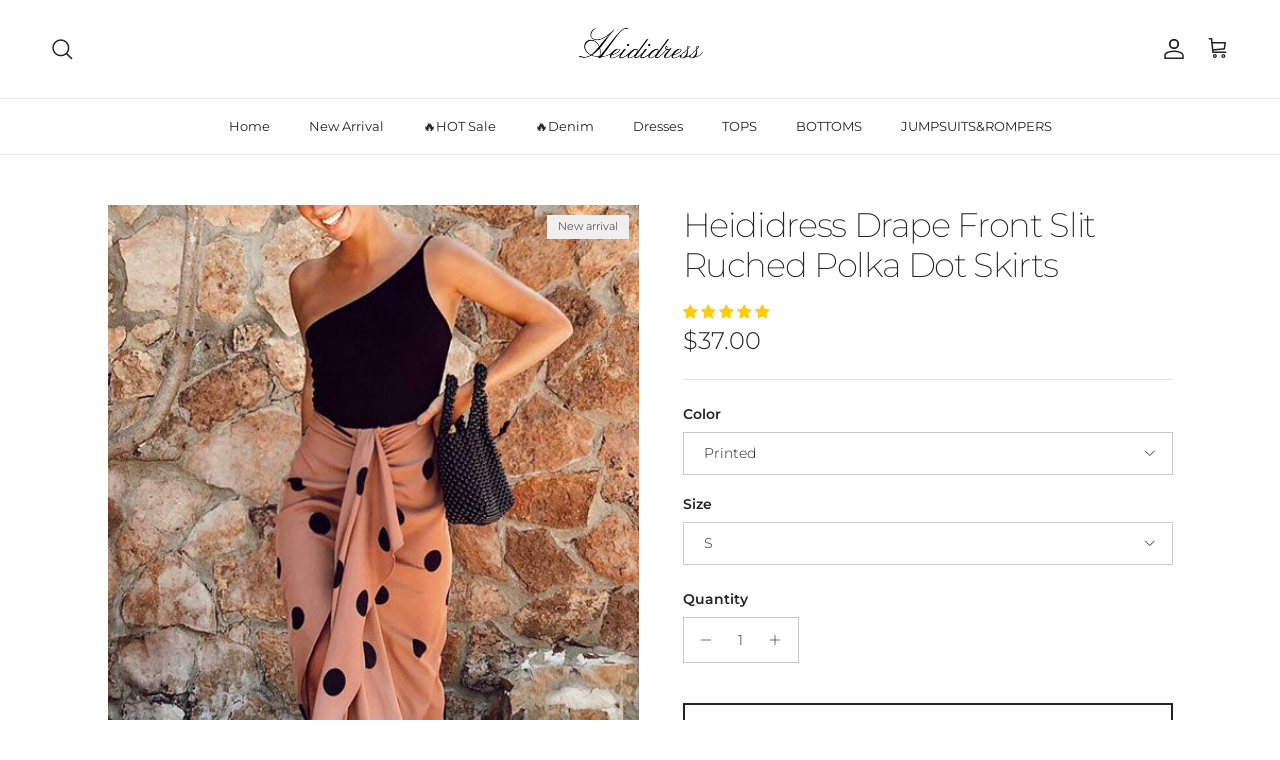

--- FILE ---
content_type: text/html; charset=utf-8
request_url: https://www.heididress.com/products/heididress-drape-front-slit-ruched-polka-dot-skirts
body_size: 51129
content:
<!doctype html>
<html class="no-js" lang="en" dir="ltr">
<head><meta charset="utf-8">
<meta name="viewport" content="width=device-width,initial-scale=1">
<title>Heididress Drape Front Slit Ruched Polka Dot Skirts</title><link rel="canonical" href="https://www.heididress.com/products/heididress-drape-front-slit-ruched-polka-dot-skirts"><link rel="icon" href="//www.heididress.com/cdn/shop/files/20211024174345_38ce8647-46dc-48a6-84fe-ccc40490bc9c.png?crop=center&height=48&v=1635069030&width=48" type="image/png">
  <link rel="apple-touch-icon" href="//www.heididress.com/cdn/shop/files/20211024174345_38ce8647-46dc-48a6-84fe-ccc40490bc9c.png?crop=center&height=180&v=1635069030&width=180"><meta name="description" content="Details: Material: Cotton+Polyester Style:Fashion SIZE US/CAN BUST WAIST HIPS S 2-4 33&quot;-34&quot; 26&quot;-27&quot; 36&quot;-37&quot; M 6-8 35&quot;-36&quot; 28&quot;-29&quot; 38&quot;-39&quot; L 10-12 37&quot;-39&quot; 30&quot;-32&quot; 40&quot;-42&quot; XL 12-14 40&quot;-42&quot; 33&quot;-35&quot; 43&quot;-45&quot;"><meta property="og:site_name" content="Heididress">
<meta property="og:url" content="https://www.heididress.com/products/heididress-drape-front-slit-ruched-polka-dot-skirts">
<meta property="og:title" content="Heididress Drape Front Slit Ruched Polka Dot Skirts">
<meta property="og:type" content="product">
<meta property="og:description" content="Details: Material: Cotton+Polyester Style:Fashion SIZE US/CAN BUST WAIST HIPS S 2-4 33&quot;-34&quot; 26&quot;-27&quot; 36&quot;-37&quot; M 6-8 35&quot;-36&quot; 28&quot;-29&quot; 38&quot;-39&quot; L 10-12 37&quot;-39&quot; 30&quot;-32&quot; 40&quot;-42&quot; XL 12-14 40&quot;-42&quot; 33&quot;-35&quot; 43&quot;-45&quot;"><meta property="og:image" content="http://www.heididress.com/cdn/shop/files/14_e6065add-bab7-4439-9ba7-71d7cf790ede.jpg?crop=center&height=1200&v=1758469448&width=1200">
  <meta property="og:image:secure_url" content="https://www.heididress.com/cdn/shop/files/14_e6065add-bab7-4439-9ba7-71d7cf790ede.jpg?crop=center&height=1200&v=1758469448&width=1200">
  <meta property="og:image:width" content="500">
  <meta property="og:image:height" content="750"><meta property="og:price:amount" content="37.00">
  <meta property="og:price:currency" content="USD"><meta name="twitter:card" content="summary_large_image">
<meta name="twitter:title" content="Heididress Drape Front Slit Ruched Polka Dot Skirts">
<meta name="twitter:description" content="Details: Material: Cotton+Polyester Style:Fashion SIZE US/CAN BUST WAIST HIPS S 2-4 33&quot;-34&quot; 26&quot;-27&quot; 36&quot;-37&quot; M 6-8 35&quot;-36&quot; 28&quot;-29&quot; 38&quot;-39&quot; L 10-12 37&quot;-39&quot; 30&quot;-32&quot; 40&quot;-42&quot; XL 12-14 40&quot;-42&quot; 33&quot;-35&quot; 43&quot;-45&quot;">
<style>@font-face {
  font-family: Montserrat;
  font-weight: 300;
  font-style: normal;
  font-display: fallback;
  src: url("//www.heididress.com/cdn/fonts/montserrat/montserrat_n3.29e699231893fd243e1620595067294bb067ba2a.woff2") format("woff2"),
       url("//www.heididress.com/cdn/fonts/montserrat/montserrat_n3.64ed56f012a53c08a49d49bd7e0c8d2f46119150.woff") format("woff");
}
@font-face {
  font-family: Montserrat;
  font-weight: 400;
  font-style: normal;
  font-display: fallback;
  src: url("//www.heididress.com/cdn/fonts/montserrat/montserrat_n4.81949fa0ac9fd2021e16436151e8eaa539321637.woff2") format("woff2"),
       url("//www.heididress.com/cdn/fonts/montserrat/montserrat_n4.a6c632ca7b62da89c3594789ba828388aac693fe.woff") format("woff");
}
@font-face {
  font-family: Montserrat;
  font-weight: 500;
  font-style: normal;
  font-display: fallback;
  src: url("//www.heididress.com/cdn/fonts/montserrat/montserrat_n5.07ef3781d9c78c8b93c98419da7ad4fbeebb6635.woff2") format("woff2"),
       url("//www.heididress.com/cdn/fonts/montserrat/montserrat_n5.adf9b4bd8b0e4f55a0b203cdd84512667e0d5e4d.woff") format("woff");
}
@font-face {
  font-family: Montserrat;
  font-weight: 300;
  font-style: italic;
  font-display: fallback;
  src: url("//www.heididress.com/cdn/fonts/montserrat/montserrat_i3.9cfee8ab0b9b229ed9a7652dff7d786e45a01df2.woff2") format("woff2"),
       url("//www.heididress.com/cdn/fonts/montserrat/montserrat_i3.68df04ba4494b4612ed6f9bf46b6c06246fa2fa4.woff") format("woff");
}
@font-face {
  font-family: Montserrat;
  font-weight: 400;
  font-style: italic;
  font-display: fallback;
  src: url("//www.heididress.com/cdn/fonts/montserrat/montserrat_i4.5a4ea298b4789e064f62a29aafc18d41f09ae59b.woff2") format("woff2"),
       url("//www.heididress.com/cdn/fonts/montserrat/montserrat_i4.072b5869c5e0ed5b9d2021e4c2af132e16681ad2.woff") format("woff");
}
@font-face {
  font-family: Montserrat;
  font-weight: 200;
  font-style: normal;
  font-display: fallback;
  src: url("//www.heididress.com/cdn/fonts/montserrat/montserrat_n2.6158a4b6474a580592572fe30f04d0efe5adcbe8.woff2") format("woff2"),
       url("//www.heididress.com/cdn/fonts/montserrat/montserrat_n2.e4b01871223c147c2b91e7b86462152be4d7b524.woff") format("woff");
}
@font-face {
  font-family: Jost;
  font-weight: 700;
  font-style: normal;
  font-display: fallback;
  src: url("//www.heididress.com/cdn/fonts/jost/jost_n7.921dc18c13fa0b0c94c5e2517ffe06139c3615a3.woff2") format("woff2"),
       url("//www.heididress.com/cdn/fonts/jost/jost_n7.cbfc16c98c1e195f46c536e775e4e959c5f2f22b.woff") format("woff");
}
@font-face {
  font-family: Montserrat;
  font-weight: 400;
  font-style: normal;
  font-display: fallback;
  src: url("//www.heididress.com/cdn/fonts/montserrat/montserrat_n4.81949fa0ac9fd2021e16436151e8eaa539321637.woff2") format("woff2"),
       url("//www.heididress.com/cdn/fonts/montserrat/montserrat_n4.a6c632ca7b62da89c3594789ba828388aac693fe.woff") format("woff");
}
@font-face {
  font-family: Montserrat;
  font-weight: 600;
  font-style: normal;
  font-display: fallback;
  src: url("//www.heididress.com/cdn/fonts/montserrat/montserrat_n6.1326b3e84230700ef15b3a29fb520639977513e0.woff2") format("woff2"),
       url("//www.heididress.com/cdn/fonts/montserrat/montserrat_n6.652f051080eb14192330daceed8cd53dfdc5ead9.woff") format("woff");
}
:root {
  --page-container-width:          1600px;
  --reading-container-width:       720px;
  --divider-opacity:               0.14;
  --gutter-large:                  30px;
  --gutter-desktop:                20px;
  --gutter-mobile:                 16px;
  --section-padding:               50px;
  --larger-section-padding:        80px;
  --larger-section-padding-mobile: 60px;
  --largest-section-padding:       110px;
  --aos-animate-duration:          0.6s;

  --base-font-family:              Montserrat, sans-serif;
  --base-font-weight:              300;
  --base-font-style:               normal;
  --heading-font-family:           Montserrat, sans-serif;
  --heading-font-weight:           200;
  --heading-font-style:            normal;
  --heading-font-letter-spacing:   -0.04em;
  --logo-font-family:              Jost, sans-serif;
  --logo-font-weight:              700;
  --logo-font-style:               normal;
  --nav-font-family:               Montserrat, sans-serif;
  --nav-font-weight:               400;
  --nav-font-style:                normal;

  --base-text-size:14px;
  --base-line-height:              1.6;
  --input-text-size:16px;
  --smaller-text-size-1:11px;
  --smaller-text-size-2:14px;
  --smaller-text-size-3:11px;
  --smaller-text-size-4:10px;
  --larger-text-size:34px;
  --super-large-text-size:60px;
  --super-large-mobile-text-size:27px;
  --larger-mobile-text-size:27px;
  --logo-text-size:24px;--btn-letter-spacing: 0.08em;
    --btn-text-transform: uppercase;
    --button-text-size: 12px;
    --quickbuy-button-text-size: 12;
    --small-feature-link-font-size: 0.75em;
    --input-btn-padding-top: 1.2em;
    --input-btn-padding-bottom: 1.2em;--heading-text-transform:none;
  --nav-text-size:                      13px;
  --mobile-menu-font-weight:            inherit;

  --body-bg-color:                      255 255 255;
  --bg-color:                           255 255 255;
  --body-text-color:                    35 35 35;
  --text-color:                         35 35 35;

  --header-text-col:                    #232323;--header-text-hover-col:             var(--main-nav-link-hover-col);--header-bg-col:                     #ffffff;
  --heading-color:                     35 35 35;
  --body-heading-color:                35 35 35;
  --heading-divider-col:               #ececec;

  --logo-col:                          #232323;
  --main-nav-bg:                       #ffffff;
  --main-nav-link-col:                 #232323;
  --main-nav-link-hover-col:           #5c5c5c;
  --main-nav-link-featured-col:        #bf570a;

  --link-color:                        191 87 10;
  --body-link-color:                   191 87 10;

  --btn-bg-color:                        35 35 35;
  --btn-bg-hover-color:                  92 92 92;
  --btn-border-color:                    35 35 35;
  --btn-border-hover-color:              92 92 92;
  --btn-text-color:                      255 255 255;
  --btn-text-hover-color:                255 255 255;--btn-alt-bg-color:                    255 255 255;
  --btn-alt-text-color:                  35 35 35;
  --btn-alt-border-color:                35 35 35;
  --btn-alt-border-hover-color:          35 35 35;--btn-ter-bg-color:                    235 235 235;
  --btn-ter-text-color:                  0 0 0;
  --btn-ter-bg-hover-color:              35 35 35;
  --btn-ter-text-hover-color:            255 255 255;--btn-border-radius: 0;
    --btn-inspired-border-radius: 0;--color-scheme-default:                             #ffffff;
  --color-scheme-default-color:                       255 255 255;
  --color-scheme-default-text-color:                  35 35 35;
  --color-scheme-default-head-color:                  35 35 35;
  --color-scheme-default-link-color:                  191 87 10;
  --color-scheme-default-btn-text-color:              255 255 255;
  --color-scheme-default-btn-text-hover-color:        255 255 255;
  --color-scheme-default-btn-bg-color:                35 35 35;
  --color-scheme-default-btn-bg-hover-color:          92 92 92;
  --color-scheme-default-btn-border-color:            35 35 35;
  --color-scheme-default-btn-border-hover-color:      92 92 92;
  --color-scheme-default-btn-alt-text-color:          35 35 35;
  --color-scheme-default-btn-alt-bg-color:            255 255 255;
  --color-scheme-default-btn-alt-border-color:        35 35 35;
  --color-scheme-default-btn-alt-border-hover-color:  35 35 35;

  --color-scheme-1:                             #f7f7f7;
  --color-scheme-1-color:                       247 247 247;
  --color-scheme-1-text-color:                  35 35 35;
  --color-scheme-1-head-color:                  35 35 35;
  --color-scheme-1-link-color:                  191 87 10;
  --color-scheme-1-btn-text-color:              255 255 255;
  --color-scheme-1-btn-text-hover-color:        255 255 255;
  --color-scheme-1-btn-bg-color:                35 35 35;
  --color-scheme-1-btn-bg-hover-color:          92 92 92;
  --color-scheme-1-btn-border-color:            35 35 35;
  --color-scheme-1-btn-border-hover-color:      92 92 92;
  --color-scheme-1-btn-alt-text-color:          35 35 35;
  --color-scheme-1-btn-alt-bg-color:            251 249 244;
  --color-scheme-1-btn-alt-border-color:        35 35 35;
  --color-scheme-1-btn-alt-border-hover-color:  35 35 35;

  --color-scheme-2:                             #efefef;
  --color-scheme-2-color:                       239 239 239;
  --color-scheme-2-text-color:                  35 35 35;
  --color-scheme-2-head-color:                  35 35 35;
  --color-scheme-2-link-color:                  191 87 10;
  --color-scheme-2-btn-text-color:              255 255 255;
  --color-scheme-2-btn-text-hover-color:        255 255 255;
  --color-scheme-2-btn-bg-color:                35 35 35;
  --color-scheme-2-btn-bg-hover-color:          92 92 92;
  --color-scheme-2-btn-border-color:            35 35 35;
  --color-scheme-2-btn-border-hover-color:      92 92 92;
  --color-scheme-2-btn-alt-text-color:          35 35 35;
  --color-scheme-2-btn-alt-bg-color:            255 255 255;
  --color-scheme-2-btn-alt-border-color:        35 35 35;
  --color-scheme-2-btn-alt-border-hover-color:  35 35 35;

  /* Shop Pay payment terms */
  --payment-terms-background-color:    #ffffff;--quickbuy-bg: 255 255 255;--body-input-background-color:       rgb(var(--body-bg-color));
  --input-background-color:            rgb(var(--body-bg-color));
  --body-input-text-color:             var(--body-text-color);
  --input-text-color:                  var(--body-text-color);
  --body-input-border-color:           rgb(200, 200, 200);
  --input-border-color:                rgb(200, 200, 200);
  --input-border-color-hover:          rgb(134, 134, 134);
  --input-border-color-active:         rgb(35, 35, 35);

  --swatch-cross-svg:                  url("data:image/svg+xml,%3Csvg xmlns='http://www.w3.org/2000/svg' width='240' height='240' viewBox='0 0 24 24' fill='none' stroke='rgb(200, 200, 200)' stroke-width='0.09' preserveAspectRatio='none' %3E%3Cline x1='24' y1='0' x2='0' y2='24'%3E%3C/line%3E%3C/svg%3E");
  --swatch-cross-hover:                url("data:image/svg+xml,%3Csvg xmlns='http://www.w3.org/2000/svg' width='240' height='240' viewBox='0 0 24 24' fill='none' stroke='rgb(134, 134, 134)' stroke-width='0.09' preserveAspectRatio='none' %3E%3Cline x1='24' y1='0' x2='0' y2='24'%3E%3C/line%3E%3C/svg%3E");
  --swatch-cross-active:               url("data:image/svg+xml,%3Csvg xmlns='http://www.w3.org/2000/svg' width='240' height='240' viewBox='0 0 24 24' fill='none' stroke='rgb(35, 35, 35)' stroke-width='0.09' preserveAspectRatio='none' %3E%3Cline x1='24' y1='0' x2='0' y2='24'%3E%3C/line%3E%3C/svg%3E");

  --footer-divider-col:                #ececec;
  --footer-text-col:                   255 255 255;
  --footer-heading-col:                255 255 255;
  --footer-bg-col:                     35 35 35;--product-label-overlay-justify: flex-start;--product-label-overlay-align: flex-end;--product-label-overlay-reduction-text:   #232323;
  --product-label-overlay-reduction-bg:     #efefef;
  --product-label-overlay-reduction-text-weight: inherit;
  --product-label-overlay-stock-text:       #232323;
  --product-label-overlay-stock-bg:         #efefef;
  --product-label-overlay-new-text:         #232323;
  --product-label-overlay-new-bg:           #efefef;
  --product-label-overlay-meta-text:        #232323;
  --product-label-overlay-meta-bg:          #efefef;
  --product-label-sale-text:                #bf570a;
  --product-label-sold-text:                #5c5c5c;
  --product-label-preorder-text:            #bf570a;

  --product-block-crop-align:               center;

  
  --product-block-price-align:              flex-start;
  --product-block-price-item-margin-start:  initial;
  --product-block-price-item-margin-end:    .5rem;
  

  

  --collection-block-image-position:   center center;

  --swatch-picker-image-size:          40px;
  --swatch-crop-align:                 center center;

  --image-overlay-text-color:          255 255 255;--image-overlay-bg:                  rgba(0, 0, 0, 0.24);
  --image-overlay-shadow-start:        rgb(0 0 0 / 0.32);
  --image-overlay-box-opacity:         0.88;--product-inventory-ok-box-color:            rgba(0,0,0,0);
  --product-inventory-ok-text-color:           #232323;
  --product-inventory-ok-icon-box-fill-color:  none;
  --product-inventory-low-box-color:           rgba(0,0,0,0);
  --product-inventory-low-text-color:          #232323;
  --product-inventory-low-icon-box-fill-color: none;
  --product-inventory-low-text-color-channels: 35, 35, 35;
  --product-inventory-ok-text-color-channels:  35, 35, 35;

  --rating-star-color: 35 35 35;--overlay-align-left: start;
    --overlay-align-right: end;}html[dir=rtl] {
  --overlay-right-text-m-left: 0;
  --overlay-right-text-m-right: auto;
  --overlay-left-shadow-left-left: 15%;
  --overlay-left-shadow-left-right: -50%;
  --overlay-left-shadow-right-left: -85%;
  --overlay-left-shadow-right-right: 0;
}.image-overlay--bg-box .text-overlay .text-overlay__text {
    --image-overlay-box-bg: 255 255 255;
    --heading-color: var(--body-heading-color);
    --text-color: var(--body-text-color);
    --link-color: var(--body-link-color);
  }::selection {
    background: rgb(var(--body-heading-color));
    color: rgb(var(--body-bg-color));
  }
  ::-moz-selection {
    background: rgb(var(--body-heading-color));
    color: rgb(var(--body-bg-color));
  }.use-color-scheme--default {
  --product-label-sale-text:           #bf570a;
  --product-label-sold-text:           #5c5c5c;
  --product-label-preorder-text:       #bf570a;
  --input-background-color:            rgb(var(--body-bg-color));
  --input-text-color:                  var(--body-input-text-color);
  --input-border-color:                rgb(200, 200, 200);
  --input-border-color-hover:          rgb(134, 134, 134);
  --input-border-color-active:         rgb(35, 35, 35);
}</style>

  <link href="//www.heididress.com/cdn/shop/t/6/assets/main.css?v=172312757779536793001754192293" rel="stylesheet" type="text/css" media="all" />
<link rel="preload" as="font" href="//www.heididress.com/cdn/fonts/montserrat/montserrat_n3.29e699231893fd243e1620595067294bb067ba2a.woff2" type="font/woff2" crossorigin><link rel="preload" as="font" href="//www.heididress.com/cdn/fonts/montserrat/montserrat_n2.6158a4b6474a580592572fe30f04d0efe5adcbe8.woff2" type="font/woff2" crossorigin><script>
    document.documentElement.className = document.documentElement.className.replace('no-js', 'js');

    window.theme = {
      info: {
        name: 'Symmetry',
        version: '8.0.0'
      },
      device: {
        hasTouch: window.matchMedia('(any-pointer: coarse)').matches,
        hasHover: window.matchMedia('(hover: hover)').matches
      },
      mediaQueries: {
        md: '(min-width: 768px)',
        productMediaCarouselBreak: '(min-width: 1041px)'
      },
      routes: {
        base: 'https://www.heididress.com',
        cart: '/cart',
        cartAdd: '/cart/add.js',
        cartUpdate: '/cart/update.js',
        predictiveSearch: '/search/suggest'
      },
      strings: {
        cartTermsConfirmation: "You must agree to the terms and conditions before continuing.",
        cartItemsQuantityError: "You can only add [QUANTITY] of this item to your cart.",
        generalSearchViewAll: "View all search results",
        noStock: "Sold out",
        noVariant: "Unavailable",
        productsProductChooseA: "Choose a",
        generalSearchPages: "Pages",
        generalSearchNoResultsWithoutTerms: "Sorry, we couldnʼt find any results",
        shippingCalculator: {
          singleRate: "There is one shipping rate for this destination:",
          multipleRates: "There are multiple shipping rates for this destination:",
          noRates: "We do not ship to this destination."
        },
        regularPrice: "Regular price",
        salePrice: "Sale price"
      },
      settings: {
        moneyWithCurrencyFormat: "${{amount}} USD",
        cartType: "drawer",
        afterAddToCart: "drawer",
        quickbuyStyle: "button",
        externalLinksNewTab: true,
        internalLinksSmoothScroll: true
      }
    }

    theme.inlineNavigationCheck = function() {
      var pageHeader = document.querySelector('.pageheader'),
          inlineNavContainer = pageHeader.querySelector('.logo-area__left__inner'),
          inlineNav = inlineNavContainer.querySelector('.navigation--left');
      if (inlineNav && getComputedStyle(inlineNav).display != 'none') {
        var inlineMenuCentered = document.querySelector('.pageheader--layout-inline-menu-center'),
            logoContainer = document.querySelector('.logo-area__middle__inner');
        if(inlineMenuCentered) {
          var rightWidth = document.querySelector('.logo-area__right__inner').clientWidth,
              middleWidth = logoContainer.clientWidth,
              logoArea = document.querySelector('.logo-area'),
              computedLogoAreaStyle = getComputedStyle(logoArea),
              logoAreaInnerWidth = logoArea.clientWidth - Math.ceil(parseFloat(computedLogoAreaStyle.paddingLeft)) - Math.ceil(parseFloat(computedLogoAreaStyle.paddingRight)),
              availableNavWidth = logoAreaInnerWidth - Math.max(rightWidth, middleWidth) * 2 - 40;
          inlineNavContainer.style.maxWidth = availableNavWidth + 'px';
        }

        var firstInlineNavLink = inlineNav.querySelector('.navigation__item:first-child'),
            lastInlineNavLink = inlineNav.querySelector('.navigation__item:last-child');
        if (lastInlineNavLink) {
          var inlineNavWidth = null;
          if(document.querySelector('html[dir=rtl]')) {
            inlineNavWidth = firstInlineNavLink.offsetLeft - lastInlineNavLink.offsetLeft + firstInlineNavLink.offsetWidth;
          } else {
            inlineNavWidth = lastInlineNavLink.offsetLeft - firstInlineNavLink.offsetLeft + lastInlineNavLink.offsetWidth;
          }
          if (inlineNavContainer.offsetWidth >= inlineNavWidth) {
            pageHeader.classList.add('pageheader--layout-inline-permitted');
            var tallLogo = logoContainer.clientHeight > lastInlineNavLink.clientHeight + 20;
            if (tallLogo) {
              inlineNav.classList.add('navigation--tight-underline');
            } else {
              inlineNav.classList.remove('navigation--tight-underline');
            }
          } else {
            pageHeader.classList.remove('pageheader--layout-inline-permitted');
          }
        }
      }
    };

    theme.setInitialHeaderHeightProperty = () => {
      const section = document.querySelector('.section-header');
      if (section) {
        document.documentElement.style.setProperty('--theme-header-height', Math.ceil(section.clientHeight) + 'px');
      }
    };
  </script>

  <script src="//www.heididress.com/cdn/shop/t/6/assets/main.js?v=150891663519462644191754192293" defer></script>
    <script src="//www.heididress.com/cdn/shop/t/6/assets/animate-on-scroll.js?v=15249566486942820451754192292" defer></script>
    <link href="//www.heididress.com/cdn/shop/t/6/assets/animate-on-scroll.css?v=135962721104954213331754192292" rel="stylesheet" type="text/css" media="all" />
  

  <script>window.performance && window.performance.mark && window.performance.mark('shopify.content_for_header.start');</script><meta id="shopify-digital-wallet" name="shopify-digital-wallet" content="/60526330086/digital_wallets/dialog">
<meta name="shopify-checkout-api-token" content="31ddb615da0f18c1bae9d9ada26d6299">
<meta id="in-context-paypal-metadata" data-shop-id="60526330086" data-venmo-supported="true" data-environment="production" data-locale="en_US" data-paypal-v4="true" data-currency="USD">
<link rel="alternate" hreflang="x-default" href="https://www.heididress.com/products/heididress-drape-front-slit-ruched-polka-dot-skirts">
<link rel="alternate" hreflang="en-AM" href="https://www.heididress.com/en-am/products/heididress-drape-front-slit-ruched-polka-dot-skirts">
<link rel="alternate" hreflang="en-AU" href="https://www.heididress.com/en-au/products/heididress-drape-front-slit-ruched-polka-dot-skirts">
<link rel="alternate" hreflang="en-CA" href="https://www.heididress.com/en-ca/products/heididress-drape-front-slit-ruched-polka-dot-skirts">
<link rel="alternate" hreflang="en-JP" href="https://www.heididress.com/en-jp/products/heididress-drape-front-slit-ruched-polka-dot-skirts">
<link rel="alternate" hreflang="en-MX" href="https://www.heididress.com/en-mx/products/heididress-drape-front-slit-ruched-polka-dot-skirts">
<link rel="alternate" hreflang="en-NZ" href="https://www.heididress.com/en-nz/products/heididress-drape-front-slit-ruched-polka-dot-skirts">
<link rel="alternate" hreflang="en-SG" href="https://www.heididress.com/en-sg/products/heididress-drape-front-slit-ruched-polka-dot-skirts">
<link rel="alternate" type="application/json+oembed" href="https://www.heididress.com/products/heididress-drape-front-slit-ruched-polka-dot-skirts.oembed">
<script async="async" src="/checkouts/internal/preloads.js?locale=en-US"></script>
<script id="shopify-features" type="application/json">{"accessToken":"31ddb615da0f18c1bae9d9ada26d6299","betas":["rich-media-storefront-analytics"],"domain":"www.heididress.com","predictiveSearch":true,"shopId":60526330086,"locale":"en"}</script>
<script>var Shopify = Shopify || {};
Shopify.shop = "heididress.myshopify.com";
Shopify.locale = "en";
Shopify.currency = {"active":"USD","rate":"1.0"};
Shopify.country = "US";
Shopify.theme = {"name":"250803 heidi","id":151781703910,"schema_name":"Symmetry","schema_version":"8.0.0","theme_store_id":null,"role":"main"};
Shopify.theme.handle = "null";
Shopify.theme.style = {"id":null,"handle":null};
Shopify.cdnHost = "www.heididress.com/cdn";
Shopify.routes = Shopify.routes || {};
Shopify.routes.root = "/";</script>
<script type="module">!function(o){(o.Shopify=o.Shopify||{}).modules=!0}(window);</script>
<script>!function(o){function n(){var o=[];function n(){o.push(Array.prototype.slice.apply(arguments))}return n.q=o,n}var t=o.Shopify=o.Shopify||{};t.loadFeatures=n(),t.autoloadFeatures=n()}(window);</script>
<script id="shop-js-analytics" type="application/json">{"pageType":"product"}</script>
<script defer="defer" async type="module" src="//www.heididress.com/cdn/shopifycloud/shop-js/modules/v2/client.init-shop-cart-sync_COMZFrEa.en.esm.js"></script>
<script defer="defer" async type="module" src="//www.heididress.com/cdn/shopifycloud/shop-js/modules/v2/chunk.common_CdXrxk3f.esm.js"></script>
<script type="module">
  await import("//www.heididress.com/cdn/shopifycloud/shop-js/modules/v2/client.init-shop-cart-sync_COMZFrEa.en.esm.js");
await import("//www.heididress.com/cdn/shopifycloud/shop-js/modules/v2/chunk.common_CdXrxk3f.esm.js");

  window.Shopify.SignInWithShop?.initShopCartSync?.({"fedCMEnabled":true,"windoidEnabled":true});

</script>
<script>(function() {
  var isLoaded = false;
  function asyncLoad() {
    if (isLoaded) return;
    isLoaded = true;
    var urls = ["https:\/\/cdn.hextom.com\/js\/freeshippingbar.js?shop=heididress.myshopify.com"];
    for (var i = 0; i < urls.length; i++) {
      var s = document.createElement('script');
      s.type = 'text/javascript';
      s.async = true;
      s.src = urls[i];
      var x = document.getElementsByTagName('script')[0];
      x.parentNode.insertBefore(s, x);
    }
  };
  if(window.attachEvent) {
    window.attachEvent('onload', asyncLoad);
  } else {
    window.addEventListener('load', asyncLoad, false);
  }
})();</script>
<script id="__st">var __st={"a":60526330086,"offset":-18000,"reqid":"5c0c6b21-5fdc-487c-a128-13c10ee77b89-1763356518","pageurl":"www.heididress.com\/products\/heididress-drape-front-slit-ruched-polka-dot-skirts","u":"e3c7575fcc68","p":"product","rtyp":"product","rid":8087145939174};</script>
<script>window.ShopifyPaypalV4VisibilityTracking = true;</script>
<script id="captcha-bootstrap">!function(){'use strict';const t='contact',e='account',n='new_comment',o=[[t,t],['blogs',n],['comments',n],[t,'customer']],c=[[e,'customer_login'],[e,'guest_login'],[e,'recover_customer_password'],[e,'create_customer']],r=t=>t.map((([t,e])=>`form[action*='/${t}']:not([data-nocaptcha='true']) input[name='form_type'][value='${e}']`)).join(','),a=t=>()=>t?[...document.querySelectorAll(t)].map((t=>t.form)):[];function s(){const t=[...o],e=r(t);return a(e)}const i='password',u='form_key',d=['recaptcha-v3-token','g-recaptcha-response','h-captcha-response',i],f=()=>{try{return window.sessionStorage}catch{return}},m='__shopify_v',_=t=>t.elements[u];function p(t,e,n=!1){try{const o=window.sessionStorage,c=JSON.parse(o.getItem(e)),{data:r}=function(t){const{data:e,action:n}=t;return t[m]||n?{data:e,action:n}:{data:t,action:n}}(c);for(const[e,n]of Object.entries(r))t.elements[e]&&(t.elements[e].value=n);n&&o.removeItem(e)}catch(o){console.error('form repopulation failed',{error:o})}}const l='form_type',E='cptcha';function T(t){t.dataset[E]=!0}const w=window,h=w.document,L='Shopify',v='ce_forms',y='captcha';let A=!1;((t,e)=>{const n=(g='f06e6c50-85a8-45c8-87d0-21a2b65856fe',I='https://cdn.shopify.com/shopifycloud/storefront-forms-hcaptcha/ce_storefront_forms_captcha_hcaptcha.v1.5.2.iife.js',D={infoText:'Protected by hCaptcha',privacyText:'Privacy',termsText:'Terms'},(t,e,n)=>{const o=w[L][v],c=o.bindForm;if(c)return c(t,g,e,D).then(n);var r;o.q.push([[t,g,e,D],n]),r=I,A||(h.body.append(Object.assign(h.createElement('script'),{id:'captcha-provider',async:!0,src:r})),A=!0)});var g,I,D;w[L]=w[L]||{},w[L][v]=w[L][v]||{},w[L][v].q=[],w[L][y]=w[L][y]||{},w[L][y].protect=function(t,e){n(t,void 0,e),T(t)},Object.freeze(w[L][y]),function(t,e,n,w,h,L){const[v,y,A,g]=function(t,e,n){const i=e?o:[],u=t?c:[],d=[...i,...u],f=r(d),m=r(i),_=r(d.filter((([t,e])=>n.includes(e))));return[a(f),a(m),a(_),s()]}(w,h,L),I=t=>{const e=t.target;return e instanceof HTMLFormElement?e:e&&e.form},D=t=>v().includes(t);t.addEventListener('submit',(t=>{const e=I(t);if(!e)return;const n=D(e)&&!e.dataset.hcaptchaBound&&!e.dataset.recaptchaBound,o=_(e),c=g().includes(e)&&(!o||!o.value);(n||c)&&t.preventDefault(),c&&!n&&(function(t){try{if(!f())return;!function(t){const e=f();if(!e)return;const n=_(t);if(!n)return;const o=n.value;o&&e.removeItem(o)}(t);const e=Array.from(Array(32),(()=>Math.random().toString(36)[2])).join('');!function(t,e){_(t)||t.append(Object.assign(document.createElement('input'),{type:'hidden',name:u})),t.elements[u].value=e}(t,e),function(t,e){const n=f();if(!n)return;const o=[...t.querySelectorAll(`input[type='${i}']`)].map((({name:t})=>t)),c=[...d,...o],r={};for(const[a,s]of new FormData(t).entries())c.includes(a)||(r[a]=s);n.setItem(e,JSON.stringify({[m]:1,action:t.action,data:r}))}(t,e)}catch(e){console.error('failed to persist form',e)}}(e),e.submit())}));const S=(t,e)=>{t&&!t.dataset[E]&&(n(t,e.some((e=>e===t))),T(t))};for(const o of['focusin','change'])t.addEventListener(o,(t=>{const e=I(t);D(e)&&S(e,y())}));const B=e.get('form_key'),M=e.get(l),P=B&&M;t.addEventListener('DOMContentLoaded',(()=>{const t=y();if(P)for(const e of t)e.elements[l].value===M&&p(e,B);[...new Set([...A(),...v().filter((t=>'true'===t.dataset.shopifyCaptcha))])].forEach((e=>S(e,t)))}))}(h,new URLSearchParams(w.location.search),n,t,e,['guest_login'])})(!0,!0)}();</script>
<script integrity="sha256-52AcMU7V7pcBOXWImdc/TAGTFKeNjmkeM1Pvks/DTgc=" data-source-attribution="shopify.loadfeatures" defer="defer" src="//www.heididress.com/cdn/shopifycloud/storefront/assets/storefront/load_feature-81c60534.js" crossorigin="anonymous"></script>
<script data-source-attribution="shopify.dynamic_checkout.dynamic.init">var Shopify=Shopify||{};Shopify.PaymentButton=Shopify.PaymentButton||{isStorefrontPortableWallets:!0,init:function(){window.Shopify.PaymentButton.init=function(){};var t=document.createElement("script");t.src="https://www.heididress.com/cdn/shopifycloud/portable-wallets/latest/portable-wallets.en.js",t.type="module",document.head.appendChild(t)}};
</script>
<script data-source-attribution="shopify.dynamic_checkout.buyer_consent">
  function portableWalletsHideBuyerConsent(e){var t=document.getElementById("shopify-buyer-consent"),n=document.getElementById("shopify-subscription-policy-button");t&&n&&(t.classList.add("hidden"),t.setAttribute("aria-hidden","true"),n.removeEventListener("click",e))}function portableWalletsShowBuyerConsent(e){var t=document.getElementById("shopify-buyer-consent"),n=document.getElementById("shopify-subscription-policy-button");t&&n&&(t.classList.remove("hidden"),t.removeAttribute("aria-hidden"),n.addEventListener("click",e))}window.Shopify?.PaymentButton&&(window.Shopify.PaymentButton.hideBuyerConsent=portableWalletsHideBuyerConsent,window.Shopify.PaymentButton.showBuyerConsent=portableWalletsShowBuyerConsent);
</script>
<script>
  function portableWalletsCleanup(e){e&&e.src&&console.error("Failed to load portable wallets script "+e.src);var t=document.querySelectorAll("shopify-accelerated-checkout .shopify-payment-button__skeleton, shopify-accelerated-checkout-cart .wallet-cart-button__skeleton"),e=document.getElementById("shopify-buyer-consent");for(let e=0;e<t.length;e++)t[e].remove();e&&e.remove()}function portableWalletsNotLoadedAsModule(e){e instanceof ErrorEvent&&"string"==typeof e.message&&e.message.includes("import.meta")&&"string"==typeof e.filename&&e.filename.includes("portable-wallets")&&(window.removeEventListener("error",portableWalletsNotLoadedAsModule),window.Shopify.PaymentButton.failedToLoad=e,"loading"===document.readyState?document.addEventListener("DOMContentLoaded",window.Shopify.PaymentButton.init):window.Shopify.PaymentButton.init())}window.addEventListener("error",portableWalletsNotLoadedAsModule);
</script>

<script type="module" src="https://www.heididress.com/cdn/shopifycloud/portable-wallets/latest/portable-wallets.en.js" onError="portableWalletsCleanup(this)" crossorigin="anonymous"></script>
<script nomodule>
  document.addEventListener("DOMContentLoaded", portableWalletsCleanup);
</script>

<link id="shopify-accelerated-checkout-styles" rel="stylesheet" media="screen" href="https://www.heididress.com/cdn/shopifycloud/portable-wallets/latest/accelerated-checkout-backwards-compat.css" crossorigin="anonymous">
<style id="shopify-accelerated-checkout-cart">
        #shopify-buyer-consent {
  margin-top: 1em;
  display: inline-block;
  width: 100%;
}

#shopify-buyer-consent.hidden {
  display: none;
}

#shopify-subscription-policy-button {
  background: none;
  border: none;
  padding: 0;
  text-decoration: underline;
  font-size: inherit;
  cursor: pointer;
}

#shopify-subscription-policy-button::before {
  box-shadow: none;
}

      </style>
<script id="sections-script" data-sections="related-products,footer" defer="defer" src="//www.heididress.com/cdn/shop/t/6/compiled_assets/scripts.js?171"></script>
<script>window.performance && window.performance.mark && window.performance.mark('shopify.content_for_header.end');</script>
<!-- CC Custom Head Start --><!-- CC Custom Head End --><!-- BEGIN app block: shopify://apps/frequently-bought/blocks/app-embed-block/b1a8cbea-c844-4842-9529-7c62dbab1b1f --><script>
    window.codeblackbelt = window.codeblackbelt || {};
    window.codeblackbelt.shop = window.codeblackbelt.shop || 'heididress.myshopify.com';
    
        window.codeblackbelt.productId = 8087145939174;</script><script src="//cdn.codeblackbelt.com/widgets/frequently-bought-together/main.min.js?version=2025111700-0500" async></script>
 <!-- END app block --><!-- BEGIN app block: shopify://apps/judge-me-reviews/blocks/judgeme_core/61ccd3b1-a9f2-4160-9fe9-4fec8413e5d8 --><!-- Start of Judge.me Core -->




<link rel="dns-prefetch" href="https://cdnwidget.judge.me">
<link rel="dns-prefetch" href="https://cdn.judge.me">
<link rel="dns-prefetch" href="https://cdn1.judge.me">
<link rel="dns-prefetch" href="https://api.judge.me">

<script data-cfasync='false' class='jdgm-settings-script'>window.jdgmSettings={"pagination":5,"disable_web_reviews":false,"badge_no_review_text":"No reviews","badge_n_reviews_text":"{{ n }} review/reviews","badge_star_color":"#FBCD0A","hide_badge_preview_if_no_reviews":true,"badge_hide_text":false,"enforce_center_preview_badge":false,"widget_title":"Customer Reviews","widget_open_form_text":"Write a review","widget_close_form_text":"Cancel review","widget_refresh_page_text":"Refresh page","widget_summary_text":"Based on {{ number_of_reviews }} review/reviews","widget_no_review_text":"Be the first to write a review","widget_name_field_text":"Display name","widget_verified_name_field_text":"Verified Name (public)","widget_name_placeholder_text":"Display name","widget_required_field_error_text":"This field is required.","widget_email_field_text":"Email address","widget_verified_email_field_text":"Verified Email (private, can not be edited)","widget_email_placeholder_text":"Your email address","widget_email_field_error_text":"Please enter a valid email address.","widget_rating_field_text":"Rating","widget_review_title_field_text":"Review Title","widget_review_title_placeholder_text":"Give your review a title","widget_review_body_field_text":"Review content","widget_review_body_placeholder_text":"Start writing here...","widget_pictures_field_text":"Picture/Video (optional)","widget_submit_review_text":"Submit Review","widget_submit_verified_review_text":"Submit Verified Review","widget_submit_success_msg_with_auto_publish":"Thank you! Please refresh the page in a few moments to see your review. You can remove or edit your review by logging into \u003ca href='https://judge.me/login' target='_blank' rel='nofollow noopener'\u003eJudge.me\u003c/a\u003e","widget_submit_success_msg_no_auto_publish":"Thank you! Your review will be published as soon as it is approved by the shop admin. You can remove or edit your review by logging into \u003ca href='https://judge.me/login' target='_blank' rel='nofollow noopener'\u003eJudge.me\u003c/a\u003e","widget_show_default_reviews_out_of_total_text":"Showing {{ n_reviews_shown }} out of {{ n_reviews }} reviews.","widget_show_all_link_text":"Show all","widget_show_less_link_text":"Show less","widget_author_said_text":"{{ reviewer_name }} said:","widget_days_text":"{{ n }} days ago","widget_weeks_text":"{{ n }} week/weeks ago","widget_months_text":"{{ n }} month/months ago","widget_years_text":"{{ n }} year/years ago","widget_yesterday_text":"Yesterday","widget_today_text":"Today","widget_replied_text":"\u003e\u003e {{ shop_name }} replied:","widget_read_more_text":"Read more","widget_rating_filter_see_all_text":"See all reviews","widget_sorting_most_recent_text":"Most Recent","widget_sorting_highest_rating_text":"Highest Rating","widget_sorting_lowest_rating_text":"Lowest Rating","widget_sorting_with_pictures_text":"Only Pictures","widget_sorting_most_helpful_text":"Most Helpful","widget_open_question_form_text":"Ask a question","widget_reviews_subtab_text":"Reviews","widget_questions_subtab_text":"Questions","widget_question_label_text":"Question","widget_answer_label_text":"Answer","widget_question_placeholder_text":"Write your question here","widget_submit_question_text":"Submit Question","widget_question_submit_success_text":"Thank you for your question! We will notify you once it gets answered.","widget_star_color":"#FBCD0A","verified_badge_text":"Verified","verified_badge_placement":"left-of-reviewer-name","widget_hide_border":false,"widget_social_share":false,"all_reviews_include_out_of_store_products":true,"all_reviews_out_of_store_text":"(out of store)","all_reviews_product_name_prefix_text":"about","enable_review_pictures":true,"widget_product_reviews_subtab_text":"Product Reviews","widget_shop_reviews_subtab_text":"Shop Reviews","widget_write_a_store_review_text":"Write a Store Review","widget_other_languages_heading":"Reviews in Other Languages","widget_translate_review_text":"Translate review to {{ language }}","widget_translating_review_text":"Translating...","widget_show_original_translation_text":"Show original ({{ language }})","widget_translate_review_failed_text":"Review couldn't be translated.","widget_translate_review_retry_text":"Retry","widget_translate_review_try_again_later_text":"Try again later","widget_sorting_pictures_first_text":"Pictures First","floating_tab_button_name":"★ Reviews","floating_tab_title":"Let customers speak for us","floating_tab_url":"","floating_tab_url_enabled":false,"all_reviews_text_badge_text":"Customers rate us {{ shop.metafields.judgeme.all_reviews_rating | round: 1 }}/5 based on {{ shop.metafields.judgeme.all_reviews_count }} reviews.","all_reviews_text_badge_text_branded_style":"{{ shop.metafields.judgeme.all_reviews_rating | round: 1 }} out of 5 stars based on {{ shop.metafields.judgeme.all_reviews_count }} reviews","all_reviews_text_badge_url":"","featured_carousel_title":"Let customers speak for us","featured_carousel_count_text":"from {{ n }} reviews","featured_carousel_url":"","verified_count_badge_url":"","picture_reminder_submit_button":"Upload Pictures","widget_sorting_videos_first_text":"Videos First","widget_review_pending_text":"Pending","remove_microdata_snippet":true,"preview_badge_no_question_text":"No questions","preview_badge_n_question_text":"{{ number_of_questions }} question/questions","widget_search_bar_placeholder":"Search reviews","widget_sorting_verified_only_text":"Verified only","featured_carousel_more_reviews_button_text":"Read more reviews","featured_carousel_view_product_button_text":"View product","all_reviews_page_load_more_text":"Load More Reviews","widget_public_name_text":"displayed publicly like","default_reviewer_name_has_non_latin":true,"widget_reviewer_anonymous":"Anonymous","medals_widget_title":"Judge.me Review Medals","widget_invalid_yt_video_url_error_text":"Not a YouTube video URL","widget_max_length_field_error_text":"Please enter no more than {0} characters.","widget_verified_by_shop_text":"Verified by Shop","widget_load_with_code_splitting":true,"widget_ugc_title":"Made by us, Shared by you","widget_ugc_subtitle":"Tag us to see your picture featured in our page","widget_ugc_primary_button_text":"Buy Now","widget_ugc_secondary_button_text":"Load More","widget_ugc_reviews_button_text":"View Reviews","widget_rating_metafield_value_type":true,"widget_summary_average_rating_text":"{{ average_rating }} out of 5","widget_media_grid_title":"Customer photos \u0026 videos","widget_media_grid_see_more_text":"See more","widget_verified_by_judgeme_text":"Verified by Judge.me","widget_verified_by_judgeme_text_in_store_medals":"Verified by Judge.me","widget_media_field_exceed_quantity_message":"Sorry, we can only accept {{ max_media }} for one review.","widget_media_field_exceed_limit_message":"{{ file_name }} is too large, please select a {{ media_type }} less than {{ size_limit }}MB.","widget_review_submitted_text":"Review Submitted!","widget_question_submitted_text":"Question Submitted!","widget_close_form_text_question":"Cancel","widget_write_your_answer_here_text":"Write your answer here","widget_enabled_branded_link":true,"widget_show_collected_by_judgeme":true,"widget_collected_by_judgeme_text":"collected by Judge.me","widget_load_more_text":"Load More","widget_full_review_text":"Full Review","widget_read_more_reviews_text":"Read More Reviews","widget_read_questions_text":"Read Questions","widget_questions_and_answers_text":"Questions \u0026 Answers","widget_verified_by_text":"Verified by","widget_verified_text":"Verified","widget_number_of_reviews_text":"{{ number_of_reviews }} reviews","widget_back_button_text":"Back","widget_next_button_text":"Next","widget_custom_forms_filter_button":"Filters","custom_forms_style":"vertical","how_reviews_are_collected":"How reviews are collected?","widget_gdpr_statement":"How we use your data: We'll only contact you about the review you left, and only if necessary. By submitting your review, you agree to Judge.me's \u003ca href='https://judge.me/terms' target='_blank' rel='nofollow noopener'\u003eterms\u003c/a\u003e, \u003ca href='https://judge.me/privacy' target='_blank' rel='nofollow noopener'\u003eprivacy\u003c/a\u003e and \u003ca href='https://judge.me/content-policy' target='_blank' rel='nofollow noopener'\u003econtent\u003c/a\u003e policies.","review_snippet_widget_round_border_style":true,"review_snippet_widget_card_color":"#FFFFFF","review_snippet_widget_slider_arrows_background_color":"#FFFFFF","review_snippet_widget_slider_arrows_color":"#000000","review_snippet_widget_star_color":"#108474","all_reviews_product_variant_label_text":"Variant: ","widget_show_verified_branding":false,"redirect_reviewers_invited_via_email":"review_widget","review_content_screen_title_text":"How would you rate this product?","review_content_introduction_text":"We would love it if you would share a bit about your experience.","one_star_review_guidance_text":"Poor","five_star_review_guidance_text":"Great","customer_information_screen_title_text":"About you","customer_information_introduction_text":"Please tell us more about you.","custom_questions_screen_title_text":"Your experience in more detail","custom_questions_introduction_text":"Here are a few questions to help us understand more about your experience.","review_submitted_screen_title_text":"Thanks for your review!","review_submitted_screen_thank_you_text":"We are processing it and it will appear on the store soon.","review_submitted_screen_email_verification_text":"Please confirm your email by clicking the link we just sent you. This helps us keep reviews authentic.","review_submitted_request_store_review_text":"Would you like to share your experience of shopping with us?","review_submitted_review_other_products_text":"Would you like to review these products?","reviewer_media_screen_title_picture_text":"Share a picture","reviewer_media_introduction_picture_text":"Upload a photo to support your review.","reviewer_media_screen_title_video_text":"Share a video","reviewer_media_introduction_video_text":"Upload a video to support your review.","reviewer_media_screen_title_picture_or_video_text":"Share a picture or video","reviewer_media_introduction_picture_or_video_text":"Upload a photo or video to support your review.","reviewer_media_youtube_url_text":"Paste your Youtube URL here","advanced_settings_next_step_button_text":"Next","advanced_settings_close_review_button_text":"Close","write_review_flow_required_text":"Required","write_review_flow_privacy_message_text":"We respect your privacy.","write_review_flow_anonymous_text":"Post review as anonymous","write_review_flow_visibility_text":"This won't be visible to other customers.","write_review_flow_multiple_selection_help_text":"Select as many as you like","write_review_flow_single_selection_help_text":"Select one option","write_review_flow_required_field_error_text":"This field is required","write_review_flow_invalid_email_error_text":"Please enter a valid email address","write_review_flow_max_length_error_text":"Max. {{ max_length }} characters.","write_review_flow_media_upload_text":"\u003cb\u003eClick to upload\u003c/b\u003e or drag and drop","write_review_flow_gdpr_statement":"We'll only contact you about your review if necessary. By submitting your review, you agree to our \u003ca href='https://judge.me/terms' target='_blank' rel='nofollow noopener'\u003eterms and conditions\u003c/a\u003e and \u003ca href='https://judge.me/privacy' target='_blank' rel='nofollow noopener'\u003eprivacy policy\u003c/a\u003e.","transparency_badges_collected_via_store_invite_text":"Review collected via store invitation","transparency_badges_from_another_provider_text":"Review collected from another provider","transparency_badges_collected_from_store_visitor_text":"Review collected from a store visitor","transparency_badges_written_in_google_text":"Review written in Google","transparency_badges_written_in_etsy_text":"Review written in Etsy","transparency_badges_written_in_shop_app_text":"Review written in Shop App","transparency_badges_earned_reward_text":"Review earned a reward for future purchase","preview_badge_product_page_install_preference":true,"review_widget_best_location":true,"platform":"shopify","branding_url":"https://app.judge.me/reviews","branding_text":"Powered by Judge.me","locale":"en","reply_name":"Heididress","widget_version":"3.0","footer":true,"autopublish":false,"review_dates":true,"enable_custom_form":false,"shop_locale":"en","enable_multi_locales_translations":false,"show_review_title_input":true,"review_verification_email_status":"always","can_be_branded":false,"reply_name_text":"Heididress"};</script> <style class='jdgm-settings-style'>.jdgm-xx{left:0}:root{--jdgm-primary-color: #108474;--jdgm-secondary-color: rgba(16,132,116,0.1);--jdgm-star-color: #FBCD0A;--jdgm-write-review-text-color: white;--jdgm-write-review-bg-color: #108474;--jdgm-paginate-color: #108474;--jdgm-border-radius: 0;--jdgm-reviewer-name-color: #108474}.jdgm-histogram__bar-content{background-color:#108474}.jdgm-rev[data-verified-buyer=true] .jdgm-rev__icon.jdgm-rev__icon:after,.jdgm-rev__buyer-badge.jdgm-rev__buyer-badge{color:white;background-color:#108474}.jdgm-review-widget--small .jdgm-gallery.jdgm-gallery .jdgm-gallery__thumbnail-link:nth-child(8) .jdgm-gallery__thumbnail-wrapper.jdgm-gallery__thumbnail-wrapper:before{content:"See more"}@media only screen and (min-width: 768px){.jdgm-gallery.jdgm-gallery .jdgm-gallery__thumbnail-link:nth-child(8) .jdgm-gallery__thumbnail-wrapper.jdgm-gallery__thumbnail-wrapper:before{content:"See more"}}.jdgm-preview-badge .jdgm-star.jdgm-star{color:#FBCD0A}.jdgm-prev-badge[data-average-rating='0.00']{display:none !important}.jdgm-author-all-initials{display:none !important}.jdgm-author-last-initial{display:none !important}.jdgm-rev-widg__title{visibility:hidden}.jdgm-rev-widg__summary-text{visibility:hidden}.jdgm-prev-badge__text{visibility:hidden}.jdgm-rev__prod-link-prefix:before{content:'about'}.jdgm-rev__variant-label:before{content:'Variant: '}.jdgm-rev__out-of-store-text:before{content:'(out of store)'}@media only screen and (min-width: 768px){.jdgm-rev__pics .jdgm-rev_all-rev-page-picture-separator,.jdgm-rev__pics .jdgm-rev__product-picture{display:none}}@media only screen and (max-width: 768px){.jdgm-rev__pics .jdgm-rev_all-rev-page-picture-separator,.jdgm-rev__pics .jdgm-rev__product-picture{display:none}}.jdgm-preview-badge[data-template="collection"]{display:none !important}.jdgm-preview-badge[data-template="index"]{display:none !important}.jdgm-verified-count-badget[data-from-snippet="true"]{display:none !important}.jdgm-carousel-wrapper[data-from-snippet="true"]{display:none !important}.jdgm-all-reviews-text[data-from-snippet="true"]{display:none !important}.jdgm-medals-section[data-from-snippet="true"]{display:none !important}.jdgm-ugc-media-wrapper[data-from-snippet="true"]{display:none !important}.jdgm-review-snippet-widget .jdgm-rev-snippet-widget__cards-container .jdgm-rev-snippet-card{border-radius:8px;background:#fff}.jdgm-review-snippet-widget .jdgm-rev-snippet-widget__cards-container .jdgm-rev-snippet-card__rev-rating .jdgm-star{color:#108474}.jdgm-review-snippet-widget .jdgm-rev-snippet-widget__prev-btn,.jdgm-review-snippet-widget .jdgm-rev-snippet-widget__next-btn{border-radius:50%;background:#fff}.jdgm-review-snippet-widget .jdgm-rev-snippet-widget__prev-btn>svg,.jdgm-review-snippet-widget .jdgm-rev-snippet-widget__next-btn>svg{fill:#000}.jdgm-full-rev-modal.rev-snippet-widget .jm-mfp-container .jm-mfp-content,.jdgm-full-rev-modal.rev-snippet-widget .jm-mfp-container .jdgm-full-rev__icon,.jdgm-full-rev-modal.rev-snippet-widget .jm-mfp-container .jdgm-full-rev__pic-img,.jdgm-full-rev-modal.rev-snippet-widget .jm-mfp-container .jdgm-full-rev__reply{border-radius:8px}.jdgm-full-rev-modal.rev-snippet-widget .jm-mfp-container .jdgm-full-rev[data-verified-buyer="true"] .jdgm-full-rev__icon::after{border-radius:8px}.jdgm-full-rev-modal.rev-snippet-widget .jm-mfp-container .jdgm-full-rev .jdgm-rev__buyer-badge{border-radius:calc( 8px / 2 )}.jdgm-full-rev-modal.rev-snippet-widget .jm-mfp-container .jdgm-full-rev .jdgm-full-rev__replier::before{content:'Heididress'}.jdgm-full-rev-modal.rev-snippet-widget .jm-mfp-container .jdgm-full-rev .jdgm-full-rev__product-button{border-radius:calc( 8px * 6 )}
</style> <style class='jdgm-settings-style'></style>

  
  
  
  <style class='jdgm-miracle-styles'>
  @-webkit-keyframes jdgm-spin{0%{-webkit-transform:rotate(0deg);-ms-transform:rotate(0deg);transform:rotate(0deg)}100%{-webkit-transform:rotate(359deg);-ms-transform:rotate(359deg);transform:rotate(359deg)}}@keyframes jdgm-spin{0%{-webkit-transform:rotate(0deg);-ms-transform:rotate(0deg);transform:rotate(0deg)}100%{-webkit-transform:rotate(359deg);-ms-transform:rotate(359deg);transform:rotate(359deg)}}@font-face{font-family:'JudgemeStar';src:url("[data-uri]") format("woff");font-weight:normal;font-style:normal}.jdgm-star{font-family:'JudgemeStar';display:inline !important;text-decoration:none !important;padding:0 4px 0 0 !important;margin:0 !important;font-weight:bold;opacity:1;-webkit-font-smoothing:antialiased;-moz-osx-font-smoothing:grayscale}.jdgm-star:hover{opacity:1}.jdgm-star:last-of-type{padding:0 !important}.jdgm-star.jdgm--on:before{content:"\e000"}.jdgm-star.jdgm--off:before{content:"\e001"}.jdgm-star.jdgm--half:before{content:"\e002"}.jdgm-widget *{margin:0;line-height:1.4;-webkit-box-sizing:border-box;-moz-box-sizing:border-box;box-sizing:border-box;-webkit-overflow-scrolling:touch}.jdgm-hidden{display:none !important;visibility:hidden !important}.jdgm-temp-hidden{display:none}.jdgm-spinner{width:40px;height:40px;margin:auto;border-radius:50%;border-top:2px solid #eee;border-right:2px solid #eee;border-bottom:2px solid #eee;border-left:2px solid #ccc;-webkit-animation:jdgm-spin 0.8s infinite linear;animation:jdgm-spin 0.8s infinite linear}.jdgm-prev-badge{display:block !important}

</style>


  
  
   


<script data-cfasync='false' class='jdgm-script'>
!function(e){window.jdgm=window.jdgm||{},jdgm.CDN_HOST="https://cdnwidget.judge.me/",jdgm.API_HOST="https://api.judge.me/",jdgm.CDN_BASE_URL="https://cdn.shopify.com/extensions/019a77e4-a374-7df4-972d-32c540d9a1b8/judgeme-extensions-202/assets/",
jdgm.docReady=function(d){(e.attachEvent?"complete"===e.readyState:"loading"!==e.readyState)?
setTimeout(d,0):e.addEventListener("DOMContentLoaded",d)},jdgm.loadCSS=function(d,t,o,a){
!o&&jdgm.loadCSS.requestedUrls.indexOf(d)>=0||(jdgm.loadCSS.requestedUrls.push(d),
(a=e.createElement("link")).rel="stylesheet",a.class="jdgm-stylesheet",a.media="nope!",
a.href=d,a.onload=function(){this.media="all",t&&setTimeout(t)},e.body.appendChild(a))},
jdgm.loadCSS.requestedUrls=[],jdgm.loadJS=function(e,d){var t=new XMLHttpRequest;
t.onreadystatechange=function(){4===t.readyState&&(Function(t.response)(),d&&d(t.response))},
t.open("GET",e),t.send()},jdgm.docReady((function(){(window.jdgmLoadCSS||e.querySelectorAll(
".jdgm-widget, .jdgm-all-reviews-page").length>0)&&(jdgmSettings.widget_load_with_code_splitting?
parseFloat(jdgmSettings.widget_version)>=3?jdgm.loadCSS(jdgm.CDN_HOST+"widget_v3/base.css"):
jdgm.loadCSS(jdgm.CDN_HOST+"widget/base.css"):jdgm.loadCSS(jdgm.CDN_HOST+"shopify_v2.css"),
jdgm.loadJS(jdgm.CDN_HOST+"loader.js"))}))}(document);
</script>
<noscript><link rel="stylesheet" type="text/css" media="all" href="https://cdnwidget.judge.me/shopify_v2.css"></noscript>

<!-- BEGIN app snippet: theme_fix_tags --><script>
  (function() {
    var jdgmThemeFixes = null;
    if (!jdgmThemeFixes) return;
    var thisThemeFix = jdgmThemeFixes[Shopify.theme.id];
    if (!thisThemeFix) return;

    if (thisThemeFix.html) {
      document.addEventListener("DOMContentLoaded", function() {
        var htmlDiv = document.createElement('div');
        htmlDiv.classList.add('jdgm-theme-fix-html');
        htmlDiv.innerHTML = thisThemeFix.html;
        document.body.append(htmlDiv);
      });
    };

    if (thisThemeFix.css) {
      var styleTag = document.createElement('style');
      styleTag.classList.add('jdgm-theme-fix-style');
      styleTag.innerHTML = thisThemeFix.css;
      document.head.append(styleTag);
    };

    if (thisThemeFix.js) {
      var scriptTag = document.createElement('script');
      scriptTag.classList.add('jdgm-theme-fix-script');
      scriptTag.innerHTML = thisThemeFix.js;
      document.head.append(scriptTag);
    };
  })();
</script>
<!-- END app snippet -->
<!-- End of Judge.me Core -->



<!-- END app block --><script src="https://cdn.shopify.com/extensions/019a77e4-a374-7df4-972d-32c540d9a1b8/judgeme-extensions-202/assets/loader.js" type="text/javascript" defer="defer"></script>
<script src="https://cdn.shopify.com/extensions/019a798b-cea9-7b0f-b312-6f87ac32425b/app-fsb-prod-108/assets/freeshippingbar.js" type="text/javascript" defer="defer"></script>
<link href="https://monorail-edge.shopifysvc.com" rel="dns-prefetch">
<script>(function(){if ("sendBeacon" in navigator && "performance" in window) {try {var session_token_from_headers = performance.getEntriesByType('navigation')[0].serverTiming.find(x => x.name == '_s').description;} catch {var session_token_from_headers = undefined;}var session_cookie_matches = document.cookie.match(/_shopify_s=([^;]*)/);var session_token_from_cookie = session_cookie_matches && session_cookie_matches.length === 2 ? session_cookie_matches[1] : "";var session_token = session_token_from_headers || session_token_from_cookie || "";function handle_abandonment_event(e) {var entries = performance.getEntries().filter(function(entry) {return /monorail-edge.shopifysvc.com/.test(entry.name);});if (!window.abandonment_tracked && entries.length === 0) {window.abandonment_tracked = true;var currentMs = Date.now();var navigation_start = performance.timing.navigationStart;var payload = {shop_id: 60526330086,url: window.location.href,navigation_start,duration: currentMs - navigation_start,session_token,page_type: "product"};window.navigator.sendBeacon("https://monorail-edge.shopifysvc.com/v1/produce", JSON.stringify({schema_id: "online_store_buyer_site_abandonment/1.1",payload: payload,metadata: {event_created_at_ms: currentMs,event_sent_at_ms: currentMs}}));}}window.addEventListener('pagehide', handle_abandonment_event);}}());</script>
<script id="web-pixels-manager-setup">(function e(e,d,r,n,o){if(void 0===o&&(o={}),!Boolean(null===(a=null===(i=window.Shopify)||void 0===i?void 0:i.analytics)||void 0===a?void 0:a.replayQueue)){var i,a;window.Shopify=window.Shopify||{};var t=window.Shopify;t.analytics=t.analytics||{};var s=t.analytics;s.replayQueue=[],s.publish=function(e,d,r){return s.replayQueue.push([e,d,r]),!0};try{self.performance.mark("wpm:start")}catch(e){}var l=function(){var e={modern:/Edge?\/(1{2}[4-9]|1[2-9]\d|[2-9]\d{2}|\d{4,})\.\d+(\.\d+|)|Firefox\/(1{2}[4-9]|1[2-9]\d|[2-9]\d{2}|\d{4,})\.\d+(\.\d+|)|Chrom(ium|e)\/(9{2}|\d{3,})\.\d+(\.\d+|)|(Maci|X1{2}).+ Version\/(15\.\d+|(1[6-9]|[2-9]\d|\d{3,})\.\d+)([,.]\d+|)( \(\w+\)|)( Mobile\/\w+|) Safari\/|Chrome.+OPR\/(9{2}|\d{3,})\.\d+\.\d+|(CPU[ +]OS|iPhone[ +]OS|CPU[ +]iPhone|CPU IPhone OS|CPU iPad OS)[ +]+(15[._]\d+|(1[6-9]|[2-9]\d|\d{3,})[._]\d+)([._]\d+|)|Android:?[ /-](13[3-9]|1[4-9]\d|[2-9]\d{2}|\d{4,})(\.\d+|)(\.\d+|)|Android.+Firefox\/(13[5-9]|1[4-9]\d|[2-9]\d{2}|\d{4,})\.\d+(\.\d+|)|Android.+Chrom(ium|e)\/(13[3-9]|1[4-9]\d|[2-9]\d{2}|\d{4,})\.\d+(\.\d+|)|SamsungBrowser\/([2-9]\d|\d{3,})\.\d+/,legacy:/Edge?\/(1[6-9]|[2-9]\d|\d{3,})\.\d+(\.\d+|)|Firefox\/(5[4-9]|[6-9]\d|\d{3,})\.\d+(\.\d+|)|Chrom(ium|e)\/(5[1-9]|[6-9]\d|\d{3,})\.\d+(\.\d+|)([\d.]+$|.*Safari\/(?![\d.]+ Edge\/[\d.]+$))|(Maci|X1{2}).+ Version\/(10\.\d+|(1[1-9]|[2-9]\d|\d{3,})\.\d+)([,.]\d+|)( \(\w+\)|)( Mobile\/\w+|) Safari\/|Chrome.+OPR\/(3[89]|[4-9]\d|\d{3,})\.\d+\.\d+|(CPU[ +]OS|iPhone[ +]OS|CPU[ +]iPhone|CPU IPhone OS|CPU iPad OS)[ +]+(10[._]\d+|(1[1-9]|[2-9]\d|\d{3,})[._]\d+)([._]\d+|)|Android:?[ /-](13[3-9]|1[4-9]\d|[2-9]\d{2}|\d{4,})(\.\d+|)(\.\d+|)|Mobile Safari.+OPR\/([89]\d|\d{3,})\.\d+\.\d+|Android.+Firefox\/(13[5-9]|1[4-9]\d|[2-9]\d{2}|\d{4,})\.\d+(\.\d+|)|Android.+Chrom(ium|e)\/(13[3-9]|1[4-9]\d|[2-9]\d{2}|\d{4,})\.\d+(\.\d+|)|Android.+(UC? ?Browser|UCWEB|U3)[ /]?(15\.([5-9]|\d{2,})|(1[6-9]|[2-9]\d|\d{3,})\.\d+)\.\d+|SamsungBrowser\/(5\.\d+|([6-9]|\d{2,})\.\d+)|Android.+MQ{2}Browser\/(14(\.(9|\d{2,})|)|(1[5-9]|[2-9]\d|\d{3,})(\.\d+|))(\.\d+|)|K[Aa][Ii]OS\/(3\.\d+|([4-9]|\d{2,})\.\d+)(\.\d+|)/},d=e.modern,r=e.legacy,n=navigator.userAgent;return n.match(d)?"modern":n.match(r)?"legacy":"unknown"}(),u="modern"===l?"modern":"legacy",c=(null!=n?n:{modern:"",legacy:""})[u],f=function(e){return[e.baseUrl,"/wpm","/b",e.hashVersion,"modern"===e.buildTarget?"m":"l",".js"].join("")}({baseUrl:d,hashVersion:r,buildTarget:u}),m=function(e){var d=e.version,r=e.bundleTarget,n=e.surface,o=e.pageUrl,i=e.monorailEndpoint;return{emit:function(e){var a=e.status,t=e.errorMsg,s=(new Date).getTime(),l=JSON.stringify({metadata:{event_sent_at_ms:s},events:[{schema_id:"web_pixels_manager_load/3.1",payload:{version:d,bundle_target:r,page_url:o,status:a,surface:n,error_msg:t},metadata:{event_created_at_ms:s}}]});if(!i)return console&&console.warn&&console.warn("[Web Pixels Manager] No Monorail endpoint provided, skipping logging."),!1;try{return self.navigator.sendBeacon.bind(self.navigator)(i,l)}catch(e){}var u=new XMLHttpRequest;try{return u.open("POST",i,!0),u.setRequestHeader("Content-Type","text/plain"),u.send(l),!0}catch(e){return console&&console.warn&&console.warn("[Web Pixels Manager] Got an unhandled error while logging to Monorail."),!1}}}}({version:r,bundleTarget:l,surface:e.surface,pageUrl:self.location.href,monorailEndpoint:e.monorailEndpoint});try{o.browserTarget=l,function(e){var d=e.src,r=e.async,n=void 0===r||r,o=e.onload,i=e.onerror,a=e.sri,t=e.scriptDataAttributes,s=void 0===t?{}:t,l=document.createElement("script"),u=document.querySelector("head"),c=document.querySelector("body");if(l.async=n,l.src=d,a&&(l.integrity=a,l.crossOrigin="anonymous"),s)for(var f in s)if(Object.prototype.hasOwnProperty.call(s,f))try{l.dataset[f]=s[f]}catch(e){}if(o&&l.addEventListener("load",o),i&&l.addEventListener("error",i),u)u.appendChild(l);else{if(!c)throw new Error("Did not find a head or body element to append the script");c.appendChild(l)}}({src:f,async:!0,onload:function(){if(!function(){var e,d;return Boolean(null===(d=null===(e=window.Shopify)||void 0===e?void 0:e.analytics)||void 0===d?void 0:d.initialized)}()){var d=window.webPixelsManager.init(e)||void 0;if(d){var r=window.Shopify.analytics;r.replayQueue.forEach((function(e){var r=e[0],n=e[1],o=e[2];d.publishCustomEvent(r,n,o)})),r.replayQueue=[],r.publish=d.publishCustomEvent,r.visitor=d.visitor,r.initialized=!0}}},onerror:function(){return m.emit({status:"failed",errorMsg:"".concat(f," has failed to load")})},sri:function(e){var d=/^sha384-[A-Za-z0-9+/=]+$/;return"string"==typeof e&&d.test(e)}(c)?c:"",scriptDataAttributes:o}),m.emit({status:"loading"})}catch(e){m.emit({status:"failed",errorMsg:(null==e?void 0:e.message)||"Unknown error"})}}})({shopId: 60526330086,storefrontBaseUrl: "https://www.heididress.com",extensionsBaseUrl: "https://extensions.shopifycdn.com/cdn/shopifycloud/web-pixels-manager",monorailEndpoint: "https://monorail-edge.shopifysvc.com/unstable/produce_batch",surface: "storefront-renderer",enabledBetaFlags: ["2dca8a86"],webPixelsConfigList: [{"id":"1147666662","configuration":"{\"pixel_id\":\"1997962424390689\",\"pixel_type\":\"facebook_pixel\"}","eventPayloadVersion":"v1","runtimeContext":"OPEN","scriptVersion":"ca16bc87fe92b6042fbaa3acc2fbdaa6","type":"APP","apiClientId":2329312,"privacyPurposes":["ANALYTICS","MARKETING","SALE_OF_DATA"],"dataSharingAdjustments":{"protectedCustomerApprovalScopes":["read_customer_address","read_customer_email","read_customer_name","read_customer_personal_data","read_customer_phone"]}},{"id":"953024742","configuration":"{\"webPixelName\":\"Judge.me\"}","eventPayloadVersion":"v1","runtimeContext":"STRICT","scriptVersion":"34ad157958823915625854214640f0bf","type":"APP","apiClientId":683015,"privacyPurposes":["ANALYTICS"],"dataSharingAdjustments":{"protectedCustomerApprovalScopes":["read_customer_email","read_customer_name","read_customer_personal_data","read_customer_phone"]}},{"id":"55869670","eventPayloadVersion":"v1","runtimeContext":"LAX","scriptVersion":"1","type":"CUSTOM","privacyPurposes":["MARKETING"],"name":"Meta pixel (migrated)"},{"id":"shopify-app-pixel","configuration":"{}","eventPayloadVersion":"v1","runtimeContext":"STRICT","scriptVersion":"0450","apiClientId":"shopify-pixel","type":"APP","privacyPurposes":["ANALYTICS","MARKETING"]},{"id":"shopify-custom-pixel","eventPayloadVersion":"v1","runtimeContext":"LAX","scriptVersion":"0450","apiClientId":"shopify-pixel","type":"CUSTOM","privacyPurposes":["ANALYTICS","MARKETING"]}],isMerchantRequest: false,initData: {"shop":{"name":"Heididress","paymentSettings":{"currencyCode":"USD"},"myshopifyDomain":"heididress.myshopify.com","countryCode":"US","storefrontUrl":"https:\/\/www.heididress.com"},"customer":null,"cart":null,"checkout":null,"productVariants":[{"price":{"amount":37.0,"currencyCode":"USD"},"product":{"title":"Heididress Drape Front Slit Ruched Polka Dot Skirts","vendor":"Heididress","id":"8087145939174","untranslatedTitle":"Heididress Drape Front Slit Ruched Polka Dot Skirts","url":"\/products\/heididress-drape-front-slit-ruched-polka-dot-skirts","type":"Dresses"},"id":"43584023757030","image":{"src":"\/\/www.heididress.com\/cdn\/shop\/files\/14_e6065add-bab7-4439-9ba7-71d7cf790ede.jpg?v=1758469448"},"sku":"MM22121616-S","title":"Printed \/ S","untranslatedTitle":"Printed \/ S"},{"price":{"amount":37.0,"currencyCode":"USD"},"product":{"title":"Heididress Drape Front Slit Ruched Polka Dot Skirts","vendor":"Heididress","id":"8087145939174","untranslatedTitle":"Heididress Drape Front Slit Ruched Polka Dot Skirts","url":"\/products\/heididress-drape-front-slit-ruched-polka-dot-skirts","type":"Dresses"},"id":"43584023822566","image":{"src":"\/\/www.heididress.com\/cdn\/shop\/files\/14_e6065add-bab7-4439-9ba7-71d7cf790ede.jpg?v=1758469448"},"sku":"MM22121616-M","title":"Printed \/ M","untranslatedTitle":"Printed \/ M"},{"price":{"amount":37.0,"currencyCode":"USD"},"product":{"title":"Heididress Drape Front Slit Ruched Polka Dot Skirts","vendor":"Heididress","id":"8087145939174","untranslatedTitle":"Heididress Drape Front Slit Ruched Polka Dot Skirts","url":"\/products\/heididress-drape-front-slit-ruched-polka-dot-skirts","type":"Dresses"},"id":"43584023888102","image":{"src":"\/\/www.heididress.com\/cdn\/shop\/files\/14_e6065add-bab7-4439-9ba7-71d7cf790ede.jpg?v=1758469448"},"sku":"MM22121616-L","title":"Printed \/ L","untranslatedTitle":"Printed \/ L"},{"price":{"amount":37.0,"currencyCode":"USD"},"product":{"title":"Heididress Drape Front Slit Ruched Polka Dot Skirts","vendor":"Heididress","id":"8087145939174","untranslatedTitle":"Heididress Drape Front Slit Ruched Polka Dot Skirts","url":"\/products\/heididress-drape-front-slit-ruched-polka-dot-skirts","type":"Dresses"},"id":"43584023920870","image":{"src":"\/\/www.heididress.com\/cdn\/shop\/files\/14_e6065add-bab7-4439-9ba7-71d7cf790ede.jpg?v=1758469448"},"sku":"MM22121616-XL","title":"Printed \/ XL","untranslatedTitle":"Printed \/ XL"}],"purchasingCompany":null},},"https://www.heididress.com/cdn","ae1676cfwd2530674p4253c800m34e853cb",{"modern":"","legacy":""},{"shopId":"60526330086","storefrontBaseUrl":"https:\/\/www.heididress.com","extensionBaseUrl":"https:\/\/extensions.shopifycdn.com\/cdn\/shopifycloud\/web-pixels-manager","surface":"storefront-renderer","enabledBetaFlags":"[\"2dca8a86\"]","isMerchantRequest":"false","hashVersion":"ae1676cfwd2530674p4253c800m34e853cb","publish":"custom","events":"[[\"page_viewed\",{}],[\"product_viewed\",{\"productVariant\":{\"price\":{\"amount\":37.0,\"currencyCode\":\"USD\"},\"product\":{\"title\":\"Heididress Drape Front Slit Ruched Polka Dot Skirts\",\"vendor\":\"Heididress\",\"id\":\"8087145939174\",\"untranslatedTitle\":\"Heididress Drape Front Slit Ruched Polka Dot Skirts\",\"url\":\"\/products\/heididress-drape-front-slit-ruched-polka-dot-skirts\",\"type\":\"Dresses\"},\"id\":\"43584023757030\",\"image\":{\"src\":\"\/\/www.heididress.com\/cdn\/shop\/files\/14_e6065add-bab7-4439-9ba7-71d7cf790ede.jpg?v=1758469448\"},\"sku\":\"MM22121616-S\",\"title\":\"Printed \/ S\",\"untranslatedTitle\":\"Printed \/ S\"}}]]"});</script><script>
  window.ShopifyAnalytics = window.ShopifyAnalytics || {};
  window.ShopifyAnalytics.meta = window.ShopifyAnalytics.meta || {};
  window.ShopifyAnalytics.meta.currency = 'USD';
  var meta = {"product":{"id":8087145939174,"gid":"gid:\/\/shopify\/Product\/8087145939174","vendor":"Heididress","type":"Dresses","variants":[{"id":43584023757030,"price":3700,"name":"Heididress Drape Front Slit Ruched Polka Dot Skirts - Printed \/ S","public_title":"Printed \/ S","sku":"MM22121616-S"},{"id":43584023822566,"price":3700,"name":"Heididress Drape Front Slit Ruched Polka Dot Skirts - Printed \/ M","public_title":"Printed \/ M","sku":"MM22121616-M"},{"id":43584023888102,"price":3700,"name":"Heididress Drape Front Slit Ruched Polka Dot Skirts - Printed \/ L","public_title":"Printed \/ L","sku":"MM22121616-L"},{"id":43584023920870,"price":3700,"name":"Heididress Drape Front Slit Ruched Polka Dot Skirts - Printed \/ XL","public_title":"Printed \/ XL","sku":"MM22121616-XL"}],"remote":false},"page":{"pageType":"product","resourceType":"product","resourceId":8087145939174}};
  for (var attr in meta) {
    window.ShopifyAnalytics.meta[attr] = meta[attr];
  }
</script>
<script class="analytics">
  (function () {
    var customDocumentWrite = function(content) {
      var jquery = null;

      if (window.jQuery) {
        jquery = window.jQuery;
      } else if (window.Checkout && window.Checkout.$) {
        jquery = window.Checkout.$;
      }

      if (jquery) {
        jquery('body').append(content);
      }
    };

    var hasLoggedConversion = function(token) {
      if (token) {
        return document.cookie.indexOf('loggedConversion=' + token) !== -1;
      }
      return false;
    }

    var setCookieIfConversion = function(token) {
      if (token) {
        var twoMonthsFromNow = new Date(Date.now());
        twoMonthsFromNow.setMonth(twoMonthsFromNow.getMonth() + 2);

        document.cookie = 'loggedConversion=' + token + '; expires=' + twoMonthsFromNow;
      }
    }

    var trekkie = window.ShopifyAnalytics.lib = window.trekkie = window.trekkie || [];
    if (trekkie.integrations) {
      return;
    }
    trekkie.methods = [
      'identify',
      'page',
      'ready',
      'track',
      'trackForm',
      'trackLink'
    ];
    trekkie.factory = function(method) {
      return function() {
        var args = Array.prototype.slice.call(arguments);
        args.unshift(method);
        trekkie.push(args);
        return trekkie;
      };
    };
    for (var i = 0; i < trekkie.methods.length; i++) {
      var key = trekkie.methods[i];
      trekkie[key] = trekkie.factory(key);
    }
    trekkie.load = function(config) {
      trekkie.config = config || {};
      trekkie.config.initialDocumentCookie = document.cookie;
      var first = document.getElementsByTagName('script')[0];
      var script = document.createElement('script');
      script.type = 'text/javascript';
      script.onerror = function(e) {
        var scriptFallback = document.createElement('script');
        scriptFallback.type = 'text/javascript';
        scriptFallback.onerror = function(error) {
                var Monorail = {
      produce: function produce(monorailDomain, schemaId, payload) {
        var currentMs = new Date().getTime();
        var event = {
          schema_id: schemaId,
          payload: payload,
          metadata: {
            event_created_at_ms: currentMs,
            event_sent_at_ms: currentMs
          }
        };
        return Monorail.sendRequest("https://" + monorailDomain + "/v1/produce", JSON.stringify(event));
      },
      sendRequest: function sendRequest(endpointUrl, payload) {
        // Try the sendBeacon API
        if (window && window.navigator && typeof window.navigator.sendBeacon === 'function' && typeof window.Blob === 'function' && !Monorail.isIos12()) {
          var blobData = new window.Blob([payload], {
            type: 'text/plain'
          });

          if (window.navigator.sendBeacon(endpointUrl, blobData)) {
            return true;
          } // sendBeacon was not successful

        } // XHR beacon

        var xhr = new XMLHttpRequest();

        try {
          xhr.open('POST', endpointUrl);
          xhr.setRequestHeader('Content-Type', 'text/plain');
          xhr.send(payload);
        } catch (e) {
          console.log(e);
        }

        return false;
      },
      isIos12: function isIos12() {
        return window.navigator.userAgent.lastIndexOf('iPhone; CPU iPhone OS 12_') !== -1 || window.navigator.userAgent.lastIndexOf('iPad; CPU OS 12_') !== -1;
      }
    };
    Monorail.produce('monorail-edge.shopifysvc.com',
      'trekkie_storefront_load_errors/1.1',
      {shop_id: 60526330086,
      theme_id: 151781703910,
      app_name: "storefront",
      context_url: window.location.href,
      source_url: "//www.heididress.com/cdn/s/trekkie.storefront.308893168db1679b4a9f8a086857af995740364f.min.js"});

        };
        scriptFallback.async = true;
        scriptFallback.src = '//www.heididress.com/cdn/s/trekkie.storefront.308893168db1679b4a9f8a086857af995740364f.min.js';
        first.parentNode.insertBefore(scriptFallback, first);
      };
      script.async = true;
      script.src = '//www.heididress.com/cdn/s/trekkie.storefront.308893168db1679b4a9f8a086857af995740364f.min.js';
      first.parentNode.insertBefore(script, first);
    };
    trekkie.load(
      {"Trekkie":{"appName":"storefront","development":false,"defaultAttributes":{"shopId":60526330086,"isMerchantRequest":null,"themeId":151781703910,"themeCityHash":"9475420444169287337","contentLanguage":"en","currency":"USD","eventMetadataId":"e55e4123-105a-4ec2-9427-0945b1fde4cd"},"isServerSideCookieWritingEnabled":true,"monorailRegion":"shop_domain","enabledBetaFlags":["f0df213a"]},"Session Attribution":{},"S2S":{"facebookCapiEnabled":true,"source":"trekkie-storefront-renderer","apiClientId":580111}}
    );

    var loaded = false;
    trekkie.ready(function() {
      if (loaded) return;
      loaded = true;

      window.ShopifyAnalytics.lib = window.trekkie;

      var originalDocumentWrite = document.write;
      document.write = customDocumentWrite;
      try { window.ShopifyAnalytics.merchantGoogleAnalytics.call(this); } catch(error) {};
      document.write = originalDocumentWrite;

      window.ShopifyAnalytics.lib.page(null,{"pageType":"product","resourceType":"product","resourceId":8087145939174,"shopifyEmitted":true});

      var match = window.location.pathname.match(/checkouts\/(.+)\/(thank_you|post_purchase)/)
      var token = match? match[1]: undefined;
      if (!hasLoggedConversion(token)) {
        setCookieIfConversion(token);
        window.ShopifyAnalytics.lib.track("Viewed Product",{"currency":"USD","variantId":43584023757030,"productId":8087145939174,"productGid":"gid:\/\/shopify\/Product\/8087145939174","name":"Heididress Drape Front Slit Ruched Polka Dot Skirts - Printed \/ S","price":"37.00","sku":"MM22121616-S","brand":"Heididress","variant":"Printed \/ S","category":"Dresses","nonInteraction":true,"remote":false},undefined,undefined,{"shopifyEmitted":true});
      window.ShopifyAnalytics.lib.track("monorail:\/\/trekkie_storefront_viewed_product\/1.1",{"currency":"USD","variantId":43584023757030,"productId":8087145939174,"productGid":"gid:\/\/shopify\/Product\/8087145939174","name":"Heididress Drape Front Slit Ruched Polka Dot Skirts - Printed \/ S","price":"37.00","sku":"MM22121616-S","brand":"Heididress","variant":"Printed \/ S","category":"Dresses","nonInteraction":true,"remote":false,"referer":"https:\/\/www.heididress.com\/products\/heididress-drape-front-slit-ruched-polka-dot-skirts"});
      }
    });


        var eventsListenerScript = document.createElement('script');
        eventsListenerScript.async = true;
        eventsListenerScript.src = "//www.heididress.com/cdn/shopifycloud/storefront/assets/shop_events_listener-3da45d37.js";
        document.getElementsByTagName('head')[0].appendChild(eventsListenerScript);

})();</script>
<script
  defer
  src="https://www.heididress.com/cdn/shopifycloud/perf-kit/shopify-perf-kit-2.1.2.min.js"
  data-application="storefront-renderer"
  data-shop-id="60526330086"
  data-render-region="gcp-us-central1"
  data-page-type="product"
  data-theme-instance-id="151781703910"
  data-theme-name="Symmetry"
  data-theme-version="8.0.0"
  data-monorail-region="shop_domain"
  data-resource-timing-sampling-rate="10"
  data-shs="true"
  data-shs-beacon="true"
  data-shs-export-with-fetch="true"
  data-shs-logs-sample-rate="1"
></script>
</head>

<body class="template-product
 swatch-source-native swatch-method-swatches swatch-style-icon_circle
 cc-animate-enabled">

  <a class="skip-link visually-hidden" href="#content" data-cs-role="skip">Skip to content</a><!-- BEGIN sections: header-group -->
<div id="shopify-section-sections--19678420566246__header" class="shopify-section shopify-section-group-header-group section-header"><style data-shopify>
  .logo img {
    width: 150px;
  }
  .logo-area__middle--logo-image {
    max-width: 150px;
  }
  @media (max-width: 767.98px) {
    .logo img {
      width: 105px;
    }
  }.section-header {
    position: -webkit-sticky;
    position: sticky;
  }</style>
<page-header data-section-id="sections--19678420566246__header">
  <div id="pageheader" class="pageheader pageheader--layout-inline-menu-left pageheader--sticky">
    <div class="logo-area container container--no-max">
      <div class="logo-area__left">
        <div class="logo-area__left__inner">
          <button class="mobile-nav-toggle" aria-label="Menu" aria-controls="main-nav"><svg width="24" height="24" viewBox="0 0 24 24" fill="none" stroke="currentColor" stroke-width="1.5" stroke-linecap="round" stroke-linejoin="round" class="icon feather feather-menu" aria-hidden="true" focusable="false" role="presentation"><path d="M3 12h18M3 6h18M3 18h18"/></svg></button>
          
            <a class="show-search-link" href="/search" aria-label="Search">
              <span class="show-search-link__icon"><svg class="icon" width="24" height="24" viewBox="0 0 24 24" aria-hidden="true" focusable="false" role="presentation"><g transform="translate(3 3)" stroke="currentColor" stroke-width="1.5" fill="none" fill-rule="evenodd"><circle cx="7.824" cy="7.824" r="7.824"/><path stroke-linecap="square" d="m13.971 13.971 4.47 4.47"/></g></svg></span>
              <span class="show-search-link__text visually-hidden">Search</span>
            </a>
          
          
            <div id="proxy-nav" class="navigation navigation--left" role="navigation" aria-label="Primary">
              <div class="navigation__tier-1-container">
                <ul class="navigation__tier-1">
                  
<li class="navigation__item">
                      <a href="/" class="navigation__link" >Home</a>
                    </li>
                  
<li class="navigation__item">
                      <a href="/collections/new-arrival" class="navigation__link" >New Arrival</a>
                    </li>
                  
<li class="navigation__item">
                      <a href="/collections/hot-sale" class="navigation__link" >🔥HOT Sale</a>
                    </li>
                  
<li class="navigation__item">
                      <a href="/collections/denim" class="navigation__link" >🔥Denim</a>
                    </li>
                  
<li class="navigation__item">
                      <a href="/collections/dresses" class="navigation__link" >Dresses</a>
                    </li>
                  
<li class="navigation__item">
                      <a href="/collections/tops" class="navigation__link" >TOPS</a>
                    </li>
                  
<li class="navigation__item">
                      <a href="/collections/bottoms" class="navigation__link" >BOTTOMS</a>
                    </li>
                  
<li class="navigation__item">
                      <a href="/collections/jumpsuits-rompers" class="navigation__link" >JUMPSUITS&amp;ROMPERS</a>
                    </li>
                  
                </ul>
              </div>
            </div>
          
        </div>
      </div>

      <div class="logo-area__middle logo-area__middle--logo-image">
        <div class="logo-area__middle__inner">
          <div class="logo"><a class="logo__link" href="/" title="Heididress"><img class="logo__image" src="//www.heididress.com/cdn/shop/files/Heididress-520X200.jpg?v=1635057640&width=300" alt="Heididress" itemprop="logo" width="520" height="200" loading="eager" /></a></div>
        </div>
      </div>

      <div class="logo-area__right">
        <div class="logo-area__right__inner">
          
            
              <a class="header-account-link" href="/account/login" aria-label="Account">
                <span class="header-account-link__text visually-hidden">Account</span>
                <span class="header-account-link__icon"><svg class="icon" width="24" height="24" viewBox="0 0 24 24" aria-hidden="true" focusable="false" role="presentation"><g fill="none" fill-rule="evenodd"><path d="M12 2a5 5 0 1 1 0 10 5 5 0 0 1 0-10Zm0 1.429a3.571 3.571 0 1 0 0 7.142 3.571 3.571 0 0 0 0-7.142Z" fill="currentColor"/><path d="M3 18.25c0-2.486 4.542-4 9.028-4 4.486 0 8.972 1.514 8.972 4v3H3v-3Z" stroke="currentColor" stroke-width="1.5"/><circle stroke="currentColor" stroke-width="1.5" cx="12" cy="7" r="4.25"/></g></svg></span>
              </a>
            
          
          
            <a class="show-search-link" href="/search">
              <span class="show-search-link__text visually-hidden">Search</span>
              <span class="show-search-link__icon"><svg class="icon" width="24" height="24" viewBox="0 0 24 24" aria-hidden="true" focusable="false" role="presentation"><g transform="translate(3 3)" stroke="currentColor" stroke-width="1.5" fill="none" fill-rule="evenodd"><circle cx="7.824" cy="7.824" r="7.824"/><path stroke-linecap="square" d="m13.971 13.971 4.47 4.47"/></g></svg></span>
            </a>
          
<a href="/cart" class="cart-link" data-hash="e3b0c44298fc1c149afbf4c8996fb92427ae41e4649b934ca495991b7852b855">
            <span class="cart-link__label visually-hidden">Cart</span>
            <span class="cart-link__icon"><svg class="icon" width="24" height="24" viewBox="0 0 24 24" aria-hidden="true" focusable="false" role="presentation"><g fill="none" fill-rule="evenodd" stroke="currentColor"><path d="M3.5 2.75h2.066l1.399 13.5H19.5" stroke-width="1.5" stroke-linecap="square"/><path d="M6.226 6.676h12.96l-.81 6.117L7.63 13.91" stroke-width="1.5" stroke-linecap="square"/><circle stroke-width="1.25" cx="8.875" cy="20.005" r="1.375"/><circle stroke-width="1.25" cx="17.375" cy="20.005" r="1.375"/></g></svg><span class="cart-link__count"></span>
            </span>
          </a>
        </div>
      </div>
    </div><script src="//www.heididress.com/cdn/shop/t/6/assets/main-search.js?v=76809749390081725741754192293" defer></script>
      <main-search class="main-search main-search--with-suggestions"
          data-quick-search="true"
          data-quick-search-meta="false">

        <div class="main-search__container container">
          <button class="main-search__close" aria-label="Close"><svg width="24" height="24" viewBox="0 0 24 24" fill="none" stroke="currentColor" stroke-width="1" stroke-linecap="round" stroke-linejoin="round" class="icon feather feather-x" aria-hidden="true" focusable="false" role="presentation"><path d="M18 6 6 18M6 6l12 12"/></svg></button>

          <form class="main-search__form" action="/search" method="get" autocomplete="off">
            <div class="main-search__input-container">
              <input class="main-search__input" type="text" name="q" autocomplete="off" placeholder="Search our store" aria-label="Search" />
              <button class="main-search__button" type="submit" aria-label="Search"><svg class="icon" width="24" height="24" viewBox="0 0 24 24" aria-hidden="true" focusable="false" role="presentation"><g transform="translate(3 3)" stroke="currentColor" stroke-width="1.5" fill="none" fill-rule="evenodd"><circle cx="7.824" cy="7.824" r="7.824"/><path stroke-linecap="square" d="m13.971 13.971 4.47 4.47"/></g></svg></button>
            </div><script src="//www.heididress.com/cdn/shop/t/6/assets/search-suggestions.js?v=101886753114502501091754192293" defer></script>
              <search-suggestions></search-suggestions></form>

          <div class="main-search__results"></div>

          
            <div class="main-search__suggestions">
              
              
<div class="search-recommendations search-recommendations--collections-per-row-1">
                  <div class="search-recommendations__item-row">
                    
                      
                        <div class="search-recommendations__item search-recommendations__item--type-frontpage_link">
                          
                            <a class="search-recommendations__link" href="/">Home</a>
                          
                        </div>
                      
                    
                      
                        <div class="search-recommendations__item search-recommendations__item--type-collection_link">
                          
                            <div class="product-block collection-block" data-collection-id="416479871206"  >
  <div class="block-inner">
    <a class="product-link" href="/collections/new-arrival">
      <div class="image-cont
          image-overlay
          image-overlay--bg-shadow

          image-overlay--edge-boxes
        ">
          <div class="product-block__image image-overlay__image img-stretch product-block__image--primary product-block__image--active"><div class="img-ar img-ar--cover" style="--aspect-ratio: 1.5">
<img data-manual-src="//www.heididress.com/cdn/shop/files/10_d3fc6112-7a08-4df4-a88d-84958c83ff3f.jpg?crop=region&amp;crop_height=333&amp;crop_left=0&amp;crop_top=208&amp;crop_width=500&amp;v=1763115427&amp;width=500" alt="" width="500" height="333" loading="lazy" sizes="100vw" data-manual-srcset="//www.heididress.com/cdn/shop/files/10_d3fc6112-7a08-4df4-a88d-84958c83ff3f.jpg?crop=region&amp;crop_height=333&amp;crop_left=0&amp;crop_top=208&amp;crop_width=500&amp;v=1763115427&amp;width=425 340w, //www.heididress.com/cdn/shop/files/10_d3fc6112-7a08-4df4-a88d-84958c83ff3f.jpg?crop=region&amp;crop_height=333&amp;crop_left=0&amp;crop_top=208&amp;crop_width=500&amp;v=1763115427&amp;width=600 480w, //www.heididress.com/cdn/shop/files/10_d3fc6112-7a08-4df4-a88d-84958c83ff3f.jpg?crop=region&amp;crop_height=333&amp;crop_left=0&amp;crop_top=208&amp;crop_width=500&amp;v=1763115427&amp;width=625 500w" class="theme-img"><noscript><img src="//www.heididress.com/cdn/shop/files/10_d3fc6112-7a08-4df4-a88d-84958c83ff3f.jpg?crop=region&amp;crop_height=333&amp;crop_left=0&amp;crop_top=208&amp;crop_width=500&amp;v=1763115427&amp;width=500" alt="" width="500" height="333" loading="lazy" sizes="100vw" srcset="//www.heididress.com/cdn/shop/files/10_d3fc6112-7a08-4df4-a88d-84958c83ff3f.jpg?crop=region&amp;crop_height=333&amp;crop_left=0&amp;crop_top=208&amp;crop_width=500&amp;v=1763115427&amp;width=425 340w, //www.heididress.com/cdn/shop/files/10_d3fc6112-7a08-4df4-a88d-84958c83ff3f.jpg?crop=region&amp;crop_height=333&amp;crop_left=0&amp;crop_top=208&amp;crop_width=500&amp;v=1763115427&amp;width=600 480w, //www.heididress.com/cdn/shop/files/10_d3fc6112-7a08-4df4-a88d-84958c83ff3f.jpg?crop=region&amp;crop_height=333&amp;crop_left=0&amp;crop_top=208&amp;crop_width=500&amp;v=1763115427&amp;width=625 500w" class="theme-img"></noscript></div>
</div>
        
<div class="text-overlay text-overlay--tight text-overlay--v-bottom text-overlay--h-left image-overlay__over">
            <div class="text-overlay__inner">
              <div class="text-overlay__text"><div class="text-overlay__title">
                  <h2 class="h4">New Arrival</h2><div class="small-text">1123 products</div></div></div>
            </div>
          </div></div></a>
  </div>
</div>

                          
                        </div>
                      
                    
                      
                        <div class="search-recommendations__item search-recommendations__item--type-collection_link">
                          
                            <div class="product-block collection-block" data-collection-id="287573180646"  >
  <div class="block-inner">
    <a class="product-link" href="/collections/hot-sale">
      <div class="image-cont
          image-overlay
          image-overlay--bg-shadow

          image-overlay--edge-boxes
        ">
          <div class="product-block__image image-overlay__image img-stretch product-block__image--primary product-block__image--active"><div class="img-ar img-ar--cover" style="--aspect-ratio: 1.5">
<img data-manual-src="//www.heididress.com/cdn/shop/products/6_d0d89298-ac7d-4a9c-8ea4-9bffa8b64f28.jpg?crop=region&amp;crop_height=333&amp;crop_left=0&amp;crop_top=208&amp;crop_width=500&amp;v=1641376335&amp;width=500" alt="" width="500" height="333" loading="lazy" sizes="100vw" data-manual-srcset="//www.heididress.com/cdn/shop/products/6_d0d89298-ac7d-4a9c-8ea4-9bffa8b64f28.jpg?crop=region&amp;crop_height=333&amp;crop_left=0&amp;crop_top=208&amp;crop_width=500&amp;v=1641376335&amp;width=425 340w, //www.heididress.com/cdn/shop/products/6_d0d89298-ac7d-4a9c-8ea4-9bffa8b64f28.jpg?crop=region&amp;crop_height=333&amp;crop_left=0&amp;crop_top=208&amp;crop_width=500&amp;v=1641376335&amp;width=600 480w, //www.heididress.com/cdn/shop/products/6_d0d89298-ac7d-4a9c-8ea4-9bffa8b64f28.jpg?crop=region&amp;crop_height=333&amp;crop_left=0&amp;crop_top=208&amp;crop_width=500&amp;v=1641376335&amp;width=625 500w" class="theme-img"><noscript><img src="//www.heididress.com/cdn/shop/products/6_d0d89298-ac7d-4a9c-8ea4-9bffa8b64f28.jpg?crop=region&amp;crop_height=333&amp;crop_left=0&amp;crop_top=208&amp;crop_width=500&amp;v=1641376335&amp;width=500" alt="" width="500" height="333" loading="lazy" sizes="100vw" srcset="//www.heididress.com/cdn/shop/products/6_d0d89298-ac7d-4a9c-8ea4-9bffa8b64f28.jpg?crop=region&amp;crop_height=333&amp;crop_left=0&amp;crop_top=208&amp;crop_width=500&amp;v=1641376335&amp;width=425 340w, //www.heididress.com/cdn/shop/products/6_d0d89298-ac7d-4a9c-8ea4-9bffa8b64f28.jpg?crop=region&amp;crop_height=333&amp;crop_left=0&amp;crop_top=208&amp;crop_width=500&amp;v=1641376335&amp;width=600 480w, //www.heididress.com/cdn/shop/products/6_d0d89298-ac7d-4a9c-8ea4-9bffa8b64f28.jpg?crop=region&amp;crop_height=333&amp;crop_left=0&amp;crop_top=208&amp;crop_width=500&amp;v=1641376335&amp;width=625 500w" class="theme-img"></noscript></div>
</div>
        
<div class="text-overlay text-overlay--tight text-overlay--v-bottom text-overlay--h-left image-overlay__over">
            <div class="text-overlay__inner">
              <div class="text-overlay__text"><div class="text-overlay__title">
                  <h2 class="h4">Hot Sale</h2><div class="small-text">1559 products</div></div></div>
            </div>
          </div></div></a>
  </div>
</div>

                          
                        </div>
                      
                    
                      
                        <div class="search-recommendations__item search-recommendations__item--type-collection_link">
                          
                            <div class="product-block collection-block" data-collection-id="415726469350"  >
  <div class="block-inner">
    <a class="product-link" href="/collections/denim">
      <div class="image-cont
          image-overlay
          image-overlay--bg-shadow

          image-overlay--edge-boxes
        ">
          <div class="product-block__image image-overlay__image img-stretch product-block__image--primary product-block__image--active"><div class="img-ar img-ar--cover" style="--aspect-ratio: 1.5">
<img data-manual-src="//www.heididress.com/cdn/shop/files/46_c712be3d-64f6-44c9-96a8-9283fbefad71.jpg?crop=region&amp;crop_height=333&amp;crop_left=0&amp;crop_top=208&amp;crop_width=500&amp;v=1758468541&amp;width=500" alt="" width="500" height="333" loading="lazy" sizes="100vw" data-manual-srcset="//www.heididress.com/cdn/shop/files/46_c712be3d-64f6-44c9-96a8-9283fbefad71.jpg?crop=region&amp;crop_height=333&amp;crop_left=0&amp;crop_top=208&amp;crop_width=500&amp;v=1758468541&amp;width=425 340w, //www.heididress.com/cdn/shop/files/46_c712be3d-64f6-44c9-96a8-9283fbefad71.jpg?crop=region&amp;crop_height=333&amp;crop_left=0&amp;crop_top=208&amp;crop_width=500&amp;v=1758468541&amp;width=600 480w, //www.heididress.com/cdn/shop/files/46_c712be3d-64f6-44c9-96a8-9283fbefad71.jpg?crop=region&amp;crop_height=333&amp;crop_left=0&amp;crop_top=208&amp;crop_width=500&amp;v=1758468541&amp;width=625 500w" class="theme-img"><noscript><img src="//www.heididress.com/cdn/shop/files/46_c712be3d-64f6-44c9-96a8-9283fbefad71.jpg?crop=region&amp;crop_height=333&amp;crop_left=0&amp;crop_top=208&amp;crop_width=500&amp;v=1758468541&amp;width=500" alt="" width="500" height="333" loading="lazy" sizes="100vw" srcset="//www.heididress.com/cdn/shop/files/46_c712be3d-64f6-44c9-96a8-9283fbefad71.jpg?crop=region&amp;crop_height=333&amp;crop_left=0&amp;crop_top=208&amp;crop_width=500&amp;v=1758468541&amp;width=425 340w, //www.heididress.com/cdn/shop/files/46_c712be3d-64f6-44c9-96a8-9283fbefad71.jpg?crop=region&amp;crop_height=333&amp;crop_left=0&amp;crop_top=208&amp;crop_width=500&amp;v=1758468541&amp;width=600 480w, //www.heididress.com/cdn/shop/files/46_c712be3d-64f6-44c9-96a8-9283fbefad71.jpg?crop=region&amp;crop_height=333&amp;crop_left=0&amp;crop_top=208&amp;crop_width=500&amp;v=1758468541&amp;width=625 500w" class="theme-img"></noscript></div>
</div>
        
<div class="text-overlay text-overlay--tight text-overlay--v-bottom text-overlay--h-left image-overlay__over">
            <div class="text-overlay__inner">
              <div class="text-overlay__text"><div class="text-overlay__title">
                  <h2 class="h4">Denim</h2><div class="small-text">73 products</div></div></div>
            </div>
          </div></div></a>
  </div>
</div>

                          
                        </div>
                      
                    
                      
                        <div class="search-recommendations__item search-recommendations__item--type-collection_link">
                          
                            <div class="product-block collection-block" data-collection-id="287573082342"  >
  <div class="block-inner">
    <a class="product-link" href="/collections/dresses">
      <div class="image-cont
          image-overlay
          image-overlay--bg-shadow

          image-overlay--edge-boxes
        ">
          <div class="product-block__image image-overlay__image img-stretch product-block__image--primary product-block__image--active"><div class="img-ar img-ar--cover" style="--aspect-ratio: 1.5">
<img data-manual-src="//www.heididress.com/cdn/shop/files/46_c712be3d-64f6-44c9-96a8-9283fbefad71.jpg?crop=region&amp;crop_height=333&amp;crop_left=0&amp;crop_top=208&amp;crop_width=500&amp;v=1758468541&amp;width=500" alt="" width="500" height="333" loading="lazy" sizes="100vw" data-manual-srcset="//www.heididress.com/cdn/shop/files/46_c712be3d-64f6-44c9-96a8-9283fbefad71.jpg?crop=region&amp;crop_height=333&amp;crop_left=0&amp;crop_top=208&amp;crop_width=500&amp;v=1758468541&amp;width=425 340w, //www.heididress.com/cdn/shop/files/46_c712be3d-64f6-44c9-96a8-9283fbefad71.jpg?crop=region&amp;crop_height=333&amp;crop_left=0&amp;crop_top=208&amp;crop_width=500&amp;v=1758468541&amp;width=600 480w, //www.heididress.com/cdn/shop/files/46_c712be3d-64f6-44c9-96a8-9283fbefad71.jpg?crop=region&amp;crop_height=333&amp;crop_left=0&amp;crop_top=208&amp;crop_width=500&amp;v=1758468541&amp;width=625 500w" class="theme-img"><noscript><img src="//www.heididress.com/cdn/shop/files/46_c712be3d-64f6-44c9-96a8-9283fbefad71.jpg?crop=region&amp;crop_height=333&amp;crop_left=0&amp;crop_top=208&amp;crop_width=500&amp;v=1758468541&amp;width=500" alt="" width="500" height="333" loading="lazy" sizes="100vw" srcset="//www.heididress.com/cdn/shop/files/46_c712be3d-64f6-44c9-96a8-9283fbefad71.jpg?crop=region&amp;crop_height=333&amp;crop_left=0&amp;crop_top=208&amp;crop_width=500&amp;v=1758468541&amp;width=425 340w, //www.heididress.com/cdn/shop/files/46_c712be3d-64f6-44c9-96a8-9283fbefad71.jpg?crop=region&amp;crop_height=333&amp;crop_left=0&amp;crop_top=208&amp;crop_width=500&amp;v=1758468541&amp;width=600 480w, //www.heididress.com/cdn/shop/files/46_c712be3d-64f6-44c9-96a8-9283fbefad71.jpg?crop=region&amp;crop_height=333&amp;crop_left=0&amp;crop_top=208&amp;crop_width=500&amp;v=1758468541&amp;width=625 500w" class="theme-img"></noscript></div>
</div>
        
<div class="text-overlay text-overlay--tight text-overlay--v-bottom text-overlay--h-left image-overlay__over">
            <div class="text-overlay__inner">
              <div class="text-overlay__text"><div class="text-overlay__title">
                  <h2 class="h4">DRESSES</h2><div class="small-text">821 products</div></div></div>
            </div>
          </div></div></a>
  </div>
</div>

                          
                        </div>
                      
                    
                      
                        <div class="search-recommendations__item search-recommendations__item--type-collection_link">
                          
                            <div class="product-block collection-block" data-collection-id="287573246182"  >
  <div class="block-inner">
    <a class="product-link" href="/collections/tops">
      <div class="image-cont
          image-overlay
          image-overlay--bg-shadow

          image-overlay--edge-boxes
        ">
          <div class="product-block__image image-overlay__image img-stretch product-block__image--primary product-block__image--active"><div class="img-ar img-ar--cover" style="--aspect-ratio: 1.5">
<img data-manual-src="//www.heididress.com/cdn/shop/products/26_30cff9a7-383d-4404-a20c-c1c275821c1f.jpg?crop=region&amp;crop_height=333&amp;crop_left=0&amp;crop_top=208&amp;crop_width=500&amp;v=1641295116&amp;width=500" alt="" width="500" height="333" loading="lazy" sizes="100vw" data-manual-srcset="//www.heididress.com/cdn/shop/products/26_30cff9a7-383d-4404-a20c-c1c275821c1f.jpg?crop=region&amp;crop_height=333&amp;crop_left=0&amp;crop_top=208&amp;crop_width=500&amp;v=1641295116&amp;width=425 340w, //www.heididress.com/cdn/shop/products/26_30cff9a7-383d-4404-a20c-c1c275821c1f.jpg?crop=region&amp;crop_height=333&amp;crop_left=0&amp;crop_top=208&amp;crop_width=500&amp;v=1641295116&amp;width=600 480w, //www.heididress.com/cdn/shop/products/26_30cff9a7-383d-4404-a20c-c1c275821c1f.jpg?crop=region&amp;crop_height=333&amp;crop_left=0&amp;crop_top=208&amp;crop_width=500&amp;v=1641295116&amp;width=625 500w" class="theme-img"><noscript><img src="//www.heididress.com/cdn/shop/products/26_30cff9a7-383d-4404-a20c-c1c275821c1f.jpg?crop=region&amp;crop_height=333&amp;crop_left=0&amp;crop_top=208&amp;crop_width=500&amp;v=1641295116&amp;width=500" alt="" width="500" height="333" loading="lazy" sizes="100vw" srcset="//www.heididress.com/cdn/shop/products/26_30cff9a7-383d-4404-a20c-c1c275821c1f.jpg?crop=region&amp;crop_height=333&amp;crop_left=0&amp;crop_top=208&amp;crop_width=500&amp;v=1641295116&amp;width=425 340w, //www.heididress.com/cdn/shop/products/26_30cff9a7-383d-4404-a20c-c1c275821c1f.jpg?crop=region&amp;crop_height=333&amp;crop_left=0&amp;crop_top=208&amp;crop_width=500&amp;v=1641295116&amp;width=600 480w, //www.heididress.com/cdn/shop/products/26_30cff9a7-383d-4404-a20c-c1c275821c1f.jpg?crop=region&amp;crop_height=333&amp;crop_left=0&amp;crop_top=208&amp;crop_width=500&amp;v=1641295116&amp;width=625 500w" class="theme-img"></noscript></div>
</div>
        
<div class="text-overlay text-overlay--tight text-overlay--v-bottom text-overlay--h-left image-overlay__over">
            <div class="text-overlay__inner">
              <div class="text-overlay__text"><div class="text-overlay__title">
                  <h2 class="h4">TOPS</h2><div class="small-text">234 products</div></div></div>
            </div>
          </div></div></a>
  </div>
</div>

                          
                        </div>
                      
                    
                      
                        <div class="search-recommendations__item search-recommendations__item--type-collection_link">
                          
                            <div class="product-block collection-block" data-collection-id="287573049574"  >
  <div class="block-inner">
    <a class="product-link" href="/collections/bottoms">
      <div class="image-cont
          image-overlay
          image-overlay--bg-shadow

          image-overlay--edge-boxes
        ">
          <div class="product-block__image image-overlay__image img-stretch product-block__image--primary product-block__image--active"><div class="img-ar img-ar--cover" style="--aspect-ratio: 1.5">
<img data-manual-src="//www.heididress.com/cdn/shop/files/17_292d6178-331e-456a-a611-ae8d186ae53f.jpg?crop=region&amp;crop_height=333&amp;crop_left=0&amp;crop_top=208&amp;crop_width=500&amp;v=1758469295&amp;width=500" alt="" width="500" height="333" loading="lazy" sizes="100vw" data-manual-srcset="//www.heididress.com/cdn/shop/files/17_292d6178-331e-456a-a611-ae8d186ae53f.jpg?crop=region&amp;crop_height=333&amp;crop_left=0&amp;crop_top=208&amp;crop_width=500&amp;v=1758469295&amp;width=425 340w, //www.heididress.com/cdn/shop/files/17_292d6178-331e-456a-a611-ae8d186ae53f.jpg?crop=region&amp;crop_height=333&amp;crop_left=0&amp;crop_top=208&amp;crop_width=500&amp;v=1758469295&amp;width=600 480w, //www.heididress.com/cdn/shop/files/17_292d6178-331e-456a-a611-ae8d186ae53f.jpg?crop=region&amp;crop_height=333&amp;crop_left=0&amp;crop_top=208&amp;crop_width=500&amp;v=1758469295&amp;width=625 500w" class="theme-img"><noscript><img src="//www.heididress.com/cdn/shop/files/17_292d6178-331e-456a-a611-ae8d186ae53f.jpg?crop=region&amp;crop_height=333&amp;crop_left=0&amp;crop_top=208&amp;crop_width=500&amp;v=1758469295&amp;width=500" alt="" width="500" height="333" loading="lazy" sizes="100vw" srcset="//www.heididress.com/cdn/shop/files/17_292d6178-331e-456a-a611-ae8d186ae53f.jpg?crop=region&amp;crop_height=333&amp;crop_left=0&amp;crop_top=208&amp;crop_width=500&amp;v=1758469295&amp;width=425 340w, //www.heididress.com/cdn/shop/files/17_292d6178-331e-456a-a611-ae8d186ae53f.jpg?crop=region&amp;crop_height=333&amp;crop_left=0&amp;crop_top=208&amp;crop_width=500&amp;v=1758469295&amp;width=600 480w, //www.heididress.com/cdn/shop/files/17_292d6178-331e-456a-a611-ae8d186ae53f.jpg?crop=region&amp;crop_height=333&amp;crop_left=0&amp;crop_top=208&amp;crop_width=500&amp;v=1758469295&amp;width=625 500w" class="theme-img"></noscript></div>
</div>
        
<div class="text-overlay text-overlay--tight text-overlay--v-bottom text-overlay--h-left image-overlay__over">
            <div class="text-overlay__inner">
              <div class="text-overlay__text"><div class="text-overlay__title">
                  <h2 class="h4">BOTTOMS</h2><div class="small-text">113 products</div></div></div>
            </div>
          </div></div></a>
  </div>
</div>

                          
                        </div>
                      
                    
                      
                        <div class="search-recommendations__item search-recommendations__item--type-collection_link">
                          
                            <div class="product-block collection-block" data-collection-id="287573016806"  >
  <div class="block-inner">
    <a class="product-link" href="/collections/jumpsuits-rompers">
      <div class="image-cont
          image-overlay
          image-overlay--bg-shadow

          image-overlay--edge-boxes
        ">
          <div class="product-block__image image-overlay__image img-stretch product-block__image--primary product-block__image--active"><div class="img-ar img-ar--cover" style="--aspect-ratio: 1.5">
<img data-manual-src="//www.heididress.com/cdn/shop/products/29_00f09dde-5867-4499-84ee-327a08ef9979.jpg?crop=region&amp;crop_height=333&amp;crop_left=0&amp;crop_top=208&amp;crop_width=500&amp;v=1641375798&amp;width=500" alt="" width="500" height="333" loading="lazy" sizes="100vw" data-manual-srcset="//www.heididress.com/cdn/shop/products/29_00f09dde-5867-4499-84ee-327a08ef9979.jpg?crop=region&amp;crop_height=333&amp;crop_left=0&amp;crop_top=208&amp;crop_width=500&amp;v=1641375798&amp;width=425 340w, //www.heididress.com/cdn/shop/products/29_00f09dde-5867-4499-84ee-327a08ef9979.jpg?crop=region&amp;crop_height=333&amp;crop_left=0&amp;crop_top=208&amp;crop_width=500&amp;v=1641375798&amp;width=600 480w, //www.heididress.com/cdn/shop/products/29_00f09dde-5867-4499-84ee-327a08ef9979.jpg?crop=region&amp;crop_height=333&amp;crop_left=0&amp;crop_top=208&amp;crop_width=500&amp;v=1641375798&amp;width=625 500w" class="theme-img"><noscript><img src="//www.heididress.com/cdn/shop/products/29_00f09dde-5867-4499-84ee-327a08ef9979.jpg?crop=region&amp;crop_height=333&amp;crop_left=0&amp;crop_top=208&amp;crop_width=500&amp;v=1641375798&amp;width=500" alt="" width="500" height="333" loading="lazy" sizes="100vw" srcset="//www.heididress.com/cdn/shop/products/29_00f09dde-5867-4499-84ee-327a08ef9979.jpg?crop=region&amp;crop_height=333&amp;crop_left=0&amp;crop_top=208&amp;crop_width=500&amp;v=1641375798&amp;width=425 340w, //www.heididress.com/cdn/shop/products/29_00f09dde-5867-4499-84ee-327a08ef9979.jpg?crop=region&amp;crop_height=333&amp;crop_left=0&amp;crop_top=208&amp;crop_width=500&amp;v=1641375798&amp;width=600 480w, //www.heididress.com/cdn/shop/products/29_00f09dde-5867-4499-84ee-327a08ef9979.jpg?crop=region&amp;crop_height=333&amp;crop_left=0&amp;crop_top=208&amp;crop_width=500&amp;v=1641375798&amp;width=625 500w" class="theme-img"></noscript></div>
</div>
        
<div class="text-overlay text-overlay--tight text-overlay--v-bottom text-overlay--h-left image-overlay__over">
            <div class="text-overlay__inner">
              <div class="text-overlay__text"><div class="text-overlay__title">
                  <h2 class="h4">JUMPSUITS&ROMPERS</h2><div class="small-text">46 products</div></div></div>
            </div>
          </div></div></a>
  </div>
</div>

                          
                        </div>
                      
                    
                  </div>
                </div>
              
            </div>
          
        </div>
      </main-search></div>

  <main-navigation id="main-nav" class="desktop-only" data-proxy-nav="proxy-nav">
    <div class="navigation navigation--main" role="navigation" aria-label="Primary">
      <div class="navigation__tier-1-container">
        <ul class="navigation__tier-1">
  
<li class="navigation__item">
      <a href="/" class="navigation__link" >Home</a>

      
    </li>
  
<li class="navigation__item">
      <a href="/collections/new-arrival" class="navigation__link" >New Arrival</a>

      
    </li>
  
<li class="navigation__item">
      <a href="/collections/hot-sale" class="navigation__link" >🔥HOT Sale</a>

      
    </li>
  
<li class="navigation__item">
      <a href="/collections/denim" class="navigation__link" >🔥Denim</a>

      
    </li>
  
<li class="navigation__item">
      <a href="/collections/dresses" class="navigation__link" >Dresses</a>

      
    </li>
  
<li class="navigation__item">
      <a href="/collections/tops" class="navigation__link" >TOPS</a>

      
    </li>
  
<li class="navigation__item">
      <a href="/collections/bottoms" class="navigation__link" >BOTTOMS</a>

      
    </li>
  
<li class="navigation__item">
      <a href="/collections/jumpsuits-rompers" class="navigation__link" >JUMPSUITS&amp;ROMPERS</a>

      
    </li>
  
</ul>
      </div>
    </div><script class="mobile-navigation-drawer-template" type="text/template">
      <div class="mobile-navigation-drawer" data-mobile-expand-with-entire-link="true">
        <div class="navigation navigation--main" role="navigation" aria-label="Primary">
          <div class="navigation__tier-1-container">
            <div class="navigation__mobile-header">
              <a href="#" class="mobile-nav-back has-ltr-icon" aria-label="Back"><svg width="24" height="24" viewBox="0 0 24 24" fill="none" stroke="currentColor" stroke-width="1.3" stroke-linecap="round" stroke-linejoin="round" class="icon feather feather-chevron-left" aria-hidden="true" focusable="false" role="presentation"><path d="m15 18-6-6 6-6"/></svg></a>
              <span class="mobile-nav-title"></span>
              <a href="#" class="mobile-nav-toggle"  aria-label="Close"><svg width="24" height="24" viewBox="0 0 24 24" fill="none" stroke="currentColor" stroke-width="1.3" stroke-linecap="round" stroke-linejoin="round" class="icon feather feather-x" aria-hidden="true" focusable="false" role="presentation"><path d="M18 6 6 18M6 6l12 12"/></svg></a>
            </div>
            <ul class="navigation__tier-1">
  
<li class="navigation__item">
      <a href="/" class="navigation__link" >Home</a>

      
    </li>
  
<li class="navigation__item">
      <a href="/collections/new-arrival" class="navigation__link" >New Arrival</a>

      
    </li>
  
<li class="navigation__item">
      <a href="/collections/hot-sale" class="navigation__link" >🔥HOT Sale</a>

      
    </li>
  
<li class="navigation__item">
      <a href="/collections/denim" class="navigation__link" >🔥Denim</a>

      
    </li>
  
<li class="navigation__item">
      <a href="/collections/dresses" class="navigation__link" >Dresses</a>

      
    </li>
  
<li class="navigation__item">
      <a href="/collections/tops" class="navigation__link" >TOPS</a>

      
    </li>
  
<li class="navigation__item">
      <a href="/collections/bottoms" class="navigation__link" >BOTTOMS</a>

      
    </li>
  
<li class="navigation__item">
      <a href="/collections/jumpsuits-rompers" class="navigation__link" >JUMPSUITS&amp;ROMPERS</a>

      
    </li>
  
</ul>
            
              <div class="navigation__mobile-products">
                <div class="navigation__mobile-products-title">Best Sellers</div>
                <div class="product-grid product-grid--scrollarea">
                </div>
              </div>
            
          </div>
        </div>
        <div class="mobile-navigation-drawer__footer"></div>
      </div>
    </script>
  </main-navigation>

  <a href="#" class="header-shade mobile-nav-toggle" aria-label="Close"></a>
</page-header>

<script>
  const mainNav = document.getElementById('main-nav');
  if (mainNav) mainNav.style.opacity = 0;
  setTimeout(() => {
    theme.inlineNavigationCheck();
    if (mainNav) mainNav.style.opacity = null;
  }, 0);
  setTimeout(theme.setInitialHeaderHeightProperty, 0);
</script><script type="application/ld+json">
  {
    "@context": "http://schema.org",
    "@type": "Organization",
    "name": "Heididress",
      "logo": "https:\/\/www.heididress.com\/cdn\/shop\/files\/Heididress-520X200.jpg?v=1635057640\u0026width=520",
    
    "sameAs": [
      
"https:\/\/www.facebook.com\/profile.php?id=100076179491372"
    ],
    "url": "https:\/\/www.heididress.com"
  }
</script>


</div>
<!-- END sections: header-group --><main id="content" role="main">
    <div class="container cf">

      <div id="shopify-section-template--19678420435174__main" class="shopify-section section-main-product page-section-spacing page-section-spacing--no-top-mobile">

<product-form class="js-product product-info quickbuy-content spaced-row container">
  <media-gallery class="media-gallery media-gallery--layout-carousel-beside media-gallery-size-medium product-column-left "

      data-zoom-enabled

      data-preload
>

    <a class="skip-link visually-hidden top-0 start-0" href="#ProductInfo-template--19678420435174__main">Skip to product information</a>

    <div class="media-gallery__inner">
      <div class="main-image"><carousel-slider class="" role="region" aria-roledescription="Carousel" aria-label="" data-dynamic-height="true" data-dispatch-events="true" data-lazy="false">
          <div class="slider slider--no-scrollbar" id="slider-template--19678420435174__main" aria-live="polite" aria-atomic="true">
            <div class="slider__grid"><div class="slider__item is-active"
                  role="group" aria-roledescription="Slide"
                  aria-label="1 of 1"

                  data-media-id="36876381552870"><a class="block show-gallery" href="//www.heididress.com/cdn/shop/files/14_e6065add-bab7-4439-9ba7-71d7cf790ede.jpg?v=1758469448&width=5000" aria-label="Load image 1 in gallery view"><div id="FeaturedMedia-template--19678420435174__main-36876381552870-wrapper"
    class="product-media-wrapper"
    data-media-id="template--19678420435174__main-36876381552870"
    tabindex="-1">
  
      <div class="product-media product-media--image"><div class="img-ar img-ar--contain" style="--aspect-ratio: 0.6666666666666666">
<img src="//www.heididress.com/cdn/shop/files/14_e6065add-bab7-4439-9ba7-71d7cf790ede.jpg?v=1758469448&amp;width=500" alt="" width="500" height="750" loading="eager" sizes="(min-width: 1600px) 800px, (min-width: 768px) 50vw, 100vw" srcset="//www.heididress.com/cdn/shop/files/14_e6065add-bab7-4439-9ba7-71d7cf790ede.jpg?v=1758469448&amp;width=425 340w, //www.heididress.com/cdn/shop/files/14_e6065add-bab7-4439-9ba7-71d7cf790ede.jpg?v=1758469448&amp;width=600 480w, //www.heididress.com/cdn/shop/files/14_e6065add-bab7-4439-9ba7-71d7cf790ede.jpg?v=1758469448&amp;width=625 500w" class="theme-img"></div>
</div>

    
</div>
</a></div></div>
          </div></carousel-slider>

        <variant-content class="product-label-list"><script type="text/template" data-variant="43584023757030"><div class="product-label-container"><span class="product-label product-label--new-in">
      <span>New arrival</span>
    </span></div></script><div class="product-label-container"><span class="product-label product-label--new-in">
      <span>New arrival</span>
    </span></div><script type="text/template" data-variant="43584023822566"><div class="product-label-container"><span class="product-label product-label--new-in">
      <span>New arrival</span>
    </span></div></script><script type="text/template" data-variant="43584023888102"><div class="product-label-container"><span class="product-label product-label--new-in">
      <span>New arrival</span>
    </span></div></script><script type="text/template" data-variant="43584023920870"><div class="product-label-container"><span class="product-label product-label--new-in">
      <span>New arrival</span>
    </span></div></script></variant-content>

      </div>

      
    </div><template class="js-media-zoom-template">
  <modal-dialog class="modal gallery-viewer-modal invisible fixed top-0 left-0 w-full h-full flex items-center justify-center" role="dialog" aria-label="Gallery Viewer" aria-modal="true" tabindex="-1">
    <div class="modal__window relative bg-theme-bg text-theme-text text-start overflow-hidden has-motion">
      <div class="modal__content flex-auto h-full rte">
        <gallery-viewer class="gallery-viewer gallery-viewer--single-image" tabindex="-1">
          <div class="gallery-viewer__zoom-container"></div>
          <div class="gallery-viewer__thumbs"><a class="gallery-viewer__thumb" href="#" data-zoom-url="//www.heididress.com/cdn/shop/files/14_e6065add-bab7-4439-9ba7-71d7cf790ede.jpg?v=1758469448&width=5000" data-media-id="36876381552870"><img src="//www.heididress.com/cdn/shop/files/14_e6065add-bab7-4439-9ba7-71d7cf790ede.jpg?v=1758469448&amp;width=138" alt="" srcset="//www.heididress.com/cdn/shop/files/14_e6065add-bab7-4439-9ba7-71d7cf790ede.jpg?v=1758469448&amp;width=138 138w" width="138" height="207" class="gallery-viewer__thumb-img"></a></div>
          <div class="gallery-viewer__controls">
            <a class="gallery-viewer__button gallery-viewer__prev has-ltr-icon" href="#">
              <span class="visually-hidden">Previous</span>
              <svg width="24" height="24" viewBox="0 0 24 24" fill="none" stroke="currentColor" stroke-width="1.5" stroke-linecap="round" stroke-linejoin="round" class="icon feather feather-chevron-left" aria-hidden="true" focusable="false" role="presentation"><path d="m15 18-6-6 6-6"/></svg>
            </a>
            <a class="gallery-viewer__button gallery-viewer__next has-ltr-icon" href="#">
              <span class="visually-hidden">Next</span>
              <svg width="24" height="24" viewBox="0 0 24 24" fill="none" stroke="currentColor" stroke-width="1.5" stroke-linecap="round" stroke-linejoin="round" class="icon feather feather-chevron-right" aria-hidden="true" focusable="false" role="presentation"><path d="m9 18 6-6-6-6"/></svg>
            </a>

            <button type="button" class="gallery-viewer__button gallery-viewer__close js-close-modal">
              <svg width="24" height="24" viewBox="0 0 24 24" fill="none" stroke="currentColor" stroke-width="1.5" stroke-linecap="round" stroke-linejoin="round" class="icon feather feather-x" aria-hidden="true" focusable="false" role="presentation"><path d="M18 6 6 18M6 6l12 12"/></svg>
              <span class="visually-hidden">Close</span>
            </button>
          </div>
        </gallery-viewer>
      </div>
    </div>
  </modal-dialog>
</template>
</media-gallery>

  <div class="detail product-column-right">
    <div class="product-form" id="ProductInfo-template--19678420435174__main" data-ajax-add-to-cart="true" data-product-id="8087145939174">
        
            <div class="title-row" >
              <h1 class="product-title">Heididress Drape Front Slit Ruched Polka Dot Skirts</h1>
            </div>

          
      
        
            <div class="not-in-quickbuy">
              <div id="shopify-block-ATTVUWmdyRmQzR0NrT__judge_me_reviews_preview_badge_WbVMn9" class="shopify-block shopify-app-block">
<div class='jdgm-widget jdgm-preview-badge'
    data-id='8087145939174'
    data-template='manual-installation'>
  <div style='display:none' class='jdgm-prev-badge' data-average-rating='5.00' data-number-of-reviews='2' data-number-of-questions='0'> <span class='jdgm-prev-badge__stars' data-score='5.00' tabindex='0' aria-label='5.00 stars' role='button'> <span class='jdgm-star jdgm--on'></span><span class='jdgm-star jdgm--on'></span><span class='jdgm-star jdgm--on'></span><span class='jdgm-star jdgm--on'></span><span class='jdgm-star jdgm--on'></span> </span> <span class='jdgm-prev-badge__text'> 2 reviews </span> </div>
</div>




</div>
            </div>

          
      
        
            <div class="price-container" >
              <div class="product-info__price product-price product-price--large" role="status">
                
<div class="price">
  <div class="price__default">
    <span class="price__current">
      <span class="visually-hidden js-label">Regular price</span>
      <span class="js-value">$37.00
</span>
    </span>
    <span class="price__was">
        <span class="visually-hidden js-label"></span>
        <span class="js-value"></span>
      </span></div>

  

  
    <div class="unit-price" hidden>
      <span class="visually-hidden">Unit price</span>
      <span class="unit-price__price"></span>
      <span class="unit-price__separator"> / </span>
      <span class="unit-price__unit">
      </span>
    </div>
  

  
    <div class="price__no-variant" hidden>
      <strong class="price__current">Unavailable</strong>
    </div>
  
</div>

              </div>

              <div class="price-descriptors"><form method="post" action="/cart/add" id="product_form_8087145939174" accept-charset="UTF-8" class="js-instalments-form" enctype="multipart/form-data"><input type="hidden" name="form_type" value="product" /><input type="hidden" name="utf8" value="✓" /><input type="hidden" name="id" value="43584023757030">
                  
<input type="hidden" name="product-id" value="8087145939174" /><input type="hidden" name="section-id" value="template--19678420435174__main" /></form>
              </div></div>

          
      
        
            <hr class="not-in-quickbuy" >

          
      
        
            <div class="input-row" >
<script src="//www.heididress.com/cdn/shop/t/6/assets/variant-picker.js?v=111293517254337590171754192293" defer></script>

    <variant-picker
        class="no-js-hidden"
        data-url="/products/heididress-drape-front-slit-ruched-polka-dot-skirts"
        data-update-url="true"
        data-availability="show"
        data-availability-mode="down"><div class="option-selector" data-selector-type="dropdown" data-option="Color"><label class="label" id="product-form-template--19678420435174__main-8087145939174-1-label">Color</label>
<script src="//www.heididress.com/cdn/shop/t/6/assets/custom-select.js?v=173148981874697908181754192292" defer></script>
            
<custom-select id="product-form-template--19678420435174__main-8087145939174-1"><div class="custom-select relative w-full no-js-hidden"><button class="custom-select__btn input items-center" type="button"
            aria-expanded="false" aria-haspopup="listbox" id="product-form-template--19678420435174__main-8087145939174-1-button">
      <span class="text-start">Printed</span>
      <svg width="20" height="20" viewBox="0 0 24 24" class="icon" role="presentation" focusable="false" aria-hidden="true">
        <path d="M20 8.5 12.5 16 5 8.5" stroke="currentColor" stroke-width="1.5" fill="none"/>
      </svg>
    </button>
    <ul class="custom-select__listbox absolute invisible" role="listbox" tabindex="-1"
        aria-hidden="true" hidden aria-activedescendant="product-form-template--19678420435174__main-8087145939174-1-opt-0"><li class="custom-select__option flex items-center js-option" id="product-form-template--19678420435174__main-8087145939174-1-opt-0" role="option"
            data-value="Printed"
            data-value-id="868647534822"

 aria-selected="true">
          <span class="pointer-events-none">Printed</span>
        </li></ul>
  </div></custom-select>
          </div><div class="option-selector" data-selector-type="dropdown" data-option="Size"><label class="label" id="product-form-template--19678420435174__main-8087145939174-2-label">Size</label>
<script src="//www.heididress.com/cdn/shop/t/6/assets/custom-select.js?v=173148981874697908181754192292" defer></script>
            
<custom-select id="product-form-template--19678420435174__main-8087145939174-2"><div class="custom-select relative w-full no-js-hidden"><button class="custom-select__btn input items-center" type="button"
            aria-expanded="false" aria-haspopup="listbox" id="product-form-template--19678420435174__main-8087145939174-2-button">
      <span class="text-start">S</span>
      <svg width="20" height="20" viewBox="0 0 24 24" class="icon" role="presentation" focusable="false" aria-hidden="true">
        <path d="M20 8.5 12.5 16 5 8.5" stroke="currentColor" stroke-width="1.5" fill="none"/>
      </svg>
    </button>
    <ul class="custom-select__listbox absolute invisible" role="listbox" tabindex="-1"
        aria-hidden="true" hidden aria-activedescendant="product-form-template--19678420435174__main-8087145939174-2-opt-0"><li class="custom-select__option flex items-center js-option" id="product-form-template--19678420435174__main-8087145939174-2-opt-0" role="option"
            data-value="S"
            data-value-id="868647567590"

 aria-selected="true">
          <span class="pointer-events-none">S</span>
        </li><li class="custom-select__option flex items-center js-option" id="product-form-template--19678420435174__main-8087145939174-2-opt-1" role="option"
            data-value="M"
            data-value-id="868647600358"

>
          <span class="pointer-events-none">M</span>
        </li><li class="custom-select__option flex items-center js-option" id="product-form-template--19678420435174__main-8087145939174-2-opt-2" role="option"
            data-value="L"
            data-value-id="868647633126"

>
          <span class="pointer-events-none">L</span>
        </li><li class="custom-select__option flex items-center js-option" id="product-form-template--19678420435174__main-8087145939174-2-opt-3" role="option"
            data-value="XL"
            data-value-id="868647665894"

>
          <span class="pointer-events-none">XL</span>
        </li></ul>
  </div></custom-select>
          </div><script type="application/json">
        {"variants":[{"id":43584023757030,"title":"Printed \/ S","option1":"Printed","option2":"S","option3":null,"sku":"MM22121616-S","requires_shipping":true,"taxable":true,"featured_image":{"id":45516269650150,"product_id":8087145939174,"position":1,"created_at":"2025-09-21T11:44:08-04:00","updated_at":"2025-09-21T11:44:08-04:00","alt":null,"width":500,"height":750,"src":"\/\/www.heididress.com\/cdn\/shop\/files\/14_e6065add-bab7-4439-9ba7-71d7cf790ede.jpg?v=1758469448","variant_ids":[43584023757030,43584023822566,43584023888102,43584023920870]},"available":true,"name":"Heididress Drape Front Slit Ruched Polka Dot Skirts - Printed \/ S","public_title":"Printed \/ S","options":["Printed","S"],"price":3700,"weight":0,"compare_at_price":null,"inventory_management":null,"barcode":null,"featured_media":{"alt":null,"id":36876381552870,"position":1,"preview_image":{"aspect_ratio":0.667,"height":750,"width":500,"src":"\/\/www.heididress.com\/cdn\/shop\/files\/14_e6065add-bab7-4439-9ba7-71d7cf790ede.jpg?v=1758469448"}},"requires_selling_plan":false,"selling_plan_allocations":[]},{"id":43584023822566,"title":"Printed \/ M","option1":"Printed","option2":"M","option3":null,"sku":"MM22121616-M","requires_shipping":true,"taxable":true,"featured_image":{"id":45516269650150,"product_id":8087145939174,"position":1,"created_at":"2025-09-21T11:44:08-04:00","updated_at":"2025-09-21T11:44:08-04:00","alt":null,"width":500,"height":750,"src":"\/\/www.heididress.com\/cdn\/shop\/files\/14_e6065add-bab7-4439-9ba7-71d7cf790ede.jpg?v=1758469448","variant_ids":[43584023757030,43584023822566,43584023888102,43584023920870]},"available":true,"name":"Heididress Drape Front Slit Ruched Polka Dot Skirts - Printed \/ M","public_title":"Printed \/ M","options":["Printed","M"],"price":3700,"weight":0,"compare_at_price":null,"inventory_management":null,"barcode":null,"featured_media":{"alt":null,"id":36876381552870,"position":1,"preview_image":{"aspect_ratio":0.667,"height":750,"width":500,"src":"\/\/www.heididress.com\/cdn\/shop\/files\/14_e6065add-bab7-4439-9ba7-71d7cf790ede.jpg?v=1758469448"}},"requires_selling_plan":false,"selling_plan_allocations":[]},{"id":43584023888102,"title":"Printed \/ L","option1":"Printed","option2":"L","option3":null,"sku":"MM22121616-L","requires_shipping":true,"taxable":true,"featured_image":{"id":45516269650150,"product_id":8087145939174,"position":1,"created_at":"2025-09-21T11:44:08-04:00","updated_at":"2025-09-21T11:44:08-04:00","alt":null,"width":500,"height":750,"src":"\/\/www.heididress.com\/cdn\/shop\/files\/14_e6065add-bab7-4439-9ba7-71d7cf790ede.jpg?v=1758469448","variant_ids":[43584023757030,43584023822566,43584023888102,43584023920870]},"available":true,"name":"Heididress Drape Front Slit Ruched Polka Dot Skirts - Printed \/ L","public_title":"Printed \/ L","options":["Printed","L"],"price":3700,"weight":0,"compare_at_price":null,"inventory_management":null,"barcode":null,"featured_media":{"alt":null,"id":36876381552870,"position":1,"preview_image":{"aspect_ratio":0.667,"height":750,"width":500,"src":"\/\/www.heididress.com\/cdn\/shop\/files\/14_e6065add-bab7-4439-9ba7-71d7cf790ede.jpg?v=1758469448"}},"requires_selling_plan":false,"selling_plan_allocations":[]},{"id":43584023920870,"title":"Printed \/ XL","option1":"Printed","option2":"XL","option3":null,"sku":"MM22121616-XL","requires_shipping":true,"taxable":true,"featured_image":{"id":45516269650150,"product_id":8087145939174,"position":1,"created_at":"2025-09-21T11:44:08-04:00","updated_at":"2025-09-21T11:44:08-04:00","alt":null,"width":500,"height":750,"src":"\/\/www.heididress.com\/cdn\/shop\/files\/14_e6065add-bab7-4439-9ba7-71d7cf790ede.jpg?v=1758469448","variant_ids":[43584023757030,43584023822566,43584023888102,43584023920870]},"available":true,"name":"Heididress Drape Front Slit Ruched Polka Dot Skirts - Printed \/ XL","public_title":"Printed \/ XL","options":["Printed","XL"],"price":3700,"weight":0,"compare_at_price":null,"inventory_management":null,"barcode":null,"featured_media":{"alt":null,"id":36876381552870,"position":1,"preview_image":{"aspect_ratio":0.667,"height":750,"width":500,"src":"\/\/www.heididress.com\/cdn\/shop\/files\/14_e6065add-bab7-4439-9ba7-71d7cf790ede.jpg?v=1758469448"}},"requires_selling_plan":false,"selling_plan_allocations":[]}],"formatted": {"43584023757030":{"price":"$37.00"
},"43584023822566":{"price":"$37.00"
},"43584023888102":{"price":"$37.00"
},"43584023920870":{"price":"$37.00"
}}}
      </script>
    </variant-picker>

    <noscript>
      <div class="product-info__select">
        <label class="label" for="variants-8087145939174-template--19678420435174__main">Product variants</label>
        <div class="select relative">
          <select class="select w-full" id="variants-8087145939174-template--19678420435174__main" name="id" form="product-form-template--19678420435174__main-8087145939174"><option value="43584023757030"
                      
                      >Printed / S
                - $37.00
              </option><option value="43584023822566"
                      
                      >Printed / M
                - $37.00
              </option><option value="43584023888102"
                      
                      >Printed / L
                - $37.00
              </option><option value="43584023920870"
                      
                      >Printed / XL
                - $37.00
              </option></select>
        </div>
      </div>
    </noscript>
            </div>

          
      
        
            <buy-buttons class="buy-buttons-row block" >
              <form method="post" action="/cart/add" id="product-form-template--19678420435174__main-8087145939174" accept-charset="UTF-8" class="form js-product-form" enctype="multipart/form-data" data-product-id="8087145939174"><input type="hidden" name="form_type" value="product" /><input type="hidden" name="utf8" value="✓" />
                <input type="hidden" name="id" value="43584023757030">

                


                  <div class="quantity-submit-row input-row has-spb">
                    
                      <label class="label" for="quantity">Quantity</label>
                      <quantity-wrapper class="buttoned-input">
                        <a href="#" data-quantity="down" aria-label="Decrease quantity"><svg width="24" height="24" viewBox="0 0 24 24" fill="none" stroke="currentColor" stroke-linecap="round" stroke-linejoin="round" class="icon feather feather-minus" aria-hidden="true" focusable="false" role="presentation"><path d="M5 12h14"/></svg></a>
                        <input aria-label="Quantity" id="quantity" type="number" name="quantity" value="1" />
                        <a href="#" data-quantity="up" aria-label="Increase quantity"><svg width="24" height="24" viewBox="0 0 24 24" fill="none" stroke="currentColor" stroke-linecap="round" stroke-linejoin="round" class="icon feather feather-plus" aria-hidden="true" focusable="false" role="presentation"><path d="M12 5v14M5 12h14"/></svg></a>
                      </quantity-wrapper>
                    

                    <div class="quantity-submit-row__submit input-row">
                      <div class="js-form-error lightly-spaced-row" role="alert" hidden></div><button class="btn btn--large add-to-cart" type="submit" name="add" data-add-to-cart-text="Add to cart">Add to cart</button>
                    </div>
                    
                      <div class="product-dynamic-payment-button">
                        <script class="dynamic-payment-button-template" type="text/template">
                          <div data-shopify="payment-button" class="shopify-payment-button"> <shopify-accelerated-checkout recommended="{&quot;name&quot;:&quot;paypal&quot;,&quot;wallet_params&quot;:{&quot;shopId&quot;:60526330086,&quot;countryCode&quot;:&quot;US&quot;,&quot;merchantName&quot;:&quot;Heididress&quot;,&quot;phoneRequired&quot;:true,&quot;companyRequired&quot;:false,&quot;shippingType&quot;:&quot;shipping&quot;,&quot;shopifyPaymentsEnabled&quot;:false,&quot;hasManagedSellingPlanState&quot;:false,&quot;requiresBillingAgreement&quot;:false,&quot;merchantId&quot;:&quot;68MS52PR2KGCA&quot;,&quot;sdkUrl&quot;:&quot;https://www.paypal.com/sdk/js?components=buttons\u0026commit=false\u0026currency=USD\u0026locale=en_US\u0026client-id=AfUEYT7nO4BwZQERn9Vym5TbHAG08ptiKa9gm8OARBYgoqiAJIjllRjeIMI4g294KAH1JdTnkzubt1fr\u0026merchant-id=68MS52PR2KGCA\u0026intent=authorize&quot;}}" fallback="{&quot;name&quot;:&quot;buy_it_now&quot;,&quot;wallet_params&quot;:{}}" access-token="31ddb615da0f18c1bae9d9ada26d6299" buyer-country="US" buyer-locale="en" buyer-currency="USD" variant-params="[{&quot;id&quot;:43584023757030,&quot;requiresShipping&quot;:true},{&quot;id&quot;:43584023822566,&quot;requiresShipping&quot;:true},{&quot;id&quot;:43584023888102,&quot;requiresShipping&quot;:true},{&quot;id&quot;:43584023920870,&quot;requiresShipping&quot;:true}]" shop-id="60526330086" > <div class="shopify-payment-button__button" role="button" disabled aria-hidden="true" style="background-color: transparent; border: none"> <div class="shopify-payment-button__skeleton">&nbsp;</div> </div> <div class="shopify-payment-button__more-options shopify-payment-button__skeleton" role="button" disabled aria-hidden="true">&nbsp;</div> </shopify-accelerated-checkout> <small id="shopify-buyer-consent" class="hidden" aria-hidden="true" data-consent-type="subscription"> This item is a recurring or deferred purchase. By continuing, I agree to the <span id="shopify-subscription-policy-button">cancellation policy</span> and authorize you to charge my payment method at the prices, frequency and dates listed on this page until my order is fulfilled or I cancel, if permitted. </small> </div>
                        </script>
                      </div>
                    

                    
                  </div>

                
              <input type="hidden" name="product-id" value="8087145939174" /><input type="hidden" name="section-id" value="template--19678420435174__main" /></form>
</buy-buttons>

          
      
        
<div class="not-in-quickbuy" >
                
                  <div class="product-description rte cf"><span>Details:</span><span></span><span></span><span></span><span></span><span></span><span></span><span></span><span></span><span></span><span></span>
<ul>
<li><span>Material: Cotton+Polyester</span></li>
<li><span>Style:Fashion</span></li>
</ul>
<table width="397">
<tbody>
<tr>
<td width="72">SIZE</td>
<td width="88">US/CAN</td>
<td width="72">BUST</td>
<td width="72">WAIST</td>
<td width="93">HIPS</td>
</tr>
<tr>
<td width="72">S</td>
<td width="88">2-4</td>
<td width="72">33"-34"</td>
<td width="72">26<span>"-</span>27<span>"</span>
</td>
<td width="93">36<span>"-</span>37<span>"</span>
</td>
</tr>
<tr>
<td width="72">M</td>
<td width="88">6-8</td>
<td width="72">35"-36"</td>
<td width="72">28<span>"-</span>29"</td>
<td width="93">38<span>"-</span>39"</td>
</tr>
<tr>
<td width="72">L</td>
<td width="88">10-12</td>
<td width="72">37"-39"</td>
<td width="72">30"-32"</td>
<td width="93">40"-42"</td>
</tr>
<tr>
<td width="72">XL</td>
<td width="88">12-14</td>
<td width="72">40"-42<span>"</span>
</td>
<td width="72">33"-35<span>"</span>
</td>
<td width="93">43"-45"</td>
</tr>
</tbody>
</table></div>
                
              </div>
      

      <div class="lightish-spaced-row-above only-in-quickbuy">
        <a class="more" href="/products/heididress-drape-front-slit-ruched-polka-dot-skirts">
          <span class="beside-svg underline">View details</span>
          <span class="icon--small icon-natcol has-ltr-icon"><svg width="24" height="24" viewBox="0 0 24 24" fill="none" stroke="currentColor" stroke-width="1.5" stroke-linecap="round" stroke-linejoin="round" class="icon feather feather-chevron-right" aria-hidden="true" focusable="false" role="presentation"><path d="m9 18 6-6-6-6"/></svg></span>
        </a>
      </div>
    </div>
  </div><script type="application/ld+json">
  {"@context":"http:\/\/schema.org\/","@id":"\/products\/heididress-drape-front-slit-ruched-polka-dot-skirts#product","@type":"ProductGroup","brand":{"@type":"Brand","name":"Heididress"},"category":"Dresses","description":"Details:\n\nMaterial: Cotton+Polyester\nStyle:Fashion\n\n\n\n\nSIZE\nUS\/CAN\nBUST\nWAIST\nHIPS\n\n\nS\n2-4\n33\"-34\"\n26\"-27\"\n\n36\"-37\"\n\n\n\nM\n6-8\n35\"-36\"\n28\"-29\"\n38\"-39\"\n\n\nL\n10-12\n37\"-39\"\n30\"-32\"\n40\"-42\"\n\n\nXL\n12-14\n40\"-42\"\n\n33\"-35\"\n\n43\"-45\"\n\n\n","hasVariant":[{"@id":"\/products\/heididress-drape-front-slit-ruched-polka-dot-skirts?variant=43584023757030#variant","@type":"Product","image":"https:\/\/www.heididress.com\/cdn\/shop\/files\/14_e6065add-bab7-4439-9ba7-71d7cf790ede.jpg?v=1758469448\u0026width=1920","name":"Heididress Drape Front Slit Ruched Polka Dot Skirts - Printed \/ S","offers":{"@id":"\/products\/heididress-drape-front-slit-ruched-polka-dot-skirts?variant=43584023757030#offer","@type":"Offer","availability":"http:\/\/schema.org\/InStock","price":"37.00","priceCurrency":"USD","url":"https:\/\/www.heididress.com\/products\/heididress-drape-front-slit-ruched-polka-dot-skirts?variant=43584023757030"},"sku":"MM22121616-S"},{"@id":"\/products\/heididress-drape-front-slit-ruched-polka-dot-skirts?variant=43584023822566#variant","@type":"Product","image":"https:\/\/www.heididress.com\/cdn\/shop\/files\/14_e6065add-bab7-4439-9ba7-71d7cf790ede.jpg?v=1758469448\u0026width=1920","name":"Heididress Drape Front Slit Ruched Polka Dot Skirts - Printed \/ M","offers":{"@id":"\/products\/heididress-drape-front-slit-ruched-polka-dot-skirts?variant=43584023822566#offer","@type":"Offer","availability":"http:\/\/schema.org\/InStock","price":"37.00","priceCurrency":"USD","url":"https:\/\/www.heididress.com\/products\/heididress-drape-front-slit-ruched-polka-dot-skirts?variant=43584023822566"},"sku":"MM22121616-M"},{"@id":"\/products\/heididress-drape-front-slit-ruched-polka-dot-skirts?variant=43584023888102#variant","@type":"Product","image":"https:\/\/www.heididress.com\/cdn\/shop\/files\/14_e6065add-bab7-4439-9ba7-71d7cf790ede.jpg?v=1758469448\u0026width=1920","name":"Heididress Drape Front Slit Ruched Polka Dot Skirts - Printed \/ L","offers":{"@id":"\/products\/heididress-drape-front-slit-ruched-polka-dot-skirts?variant=43584023888102#offer","@type":"Offer","availability":"http:\/\/schema.org\/InStock","price":"37.00","priceCurrency":"USD","url":"https:\/\/www.heididress.com\/products\/heididress-drape-front-slit-ruched-polka-dot-skirts?variant=43584023888102"},"sku":"MM22121616-L"},{"@id":"\/products\/heididress-drape-front-slit-ruched-polka-dot-skirts?variant=43584023920870#variant","@type":"Product","image":"https:\/\/www.heididress.com\/cdn\/shop\/files\/14_e6065add-bab7-4439-9ba7-71d7cf790ede.jpg?v=1758469448\u0026width=1920","name":"Heididress Drape Front Slit Ruched Polka Dot Skirts - Printed \/ XL","offers":{"@id":"\/products\/heididress-drape-front-slit-ruched-polka-dot-skirts?variant=43584023920870#offer","@type":"Offer","availability":"http:\/\/schema.org\/InStock","price":"37.00","priceCurrency":"USD","url":"https:\/\/www.heididress.com\/products\/heididress-drape-front-slit-ruched-polka-dot-skirts?variant=43584023920870"},"sku":"MM22121616-XL"}],"name":"Heididress Drape Front Slit Ruched Polka Dot Skirts","productGroupID":"8087145939174","url":"https:\/\/www.heididress.com\/products\/heididress-drape-front-slit-ruched-polka-dot-skirts"}
</script>
</product-form>
</div><div id="shopify-section-template--19678420435174__related-products" class="shopify-section section-related-products"><div class="related-products"
    data-section-id="template--19678420435174__related-products"
    data-url="/recommendations/products?section_id=template--19678420435174__related-products&limit=5&product_id=8087145939174" data-cc-animate>

  
</div>






</div><div id="shopify-section-template--19678420435174__17541345055e6f40db" class="shopify-section section-apps"><div class="fully-spaced-row--medium"><div class="container"><div id="shopify-block-AT2ZuZWlUVFJyRTdFT__judge_me_reviews_review_widget_KUHYrE" class="shopify-block shopify-app-block">







<div style='clear:both'></div>
<div id='judgeme_product_reviews'
    class='jdgm-widget jdgm-review-widget'
    data-product-title='Heididress Drape Front Slit Ruched Polka Dot Skirts'
    data-id='8087145939174'
    data-product-id='8087145939174'
    data-widget="review"
    data-shop-reviews="false"
    data-shop-reviews-count="0"
    data-empty-state="empty_widget"
    data-entry-point="review_widget.js"
    data-entry-key="review-widget/main.js"
    data-block-id="AT2ZuZWlUVFJyRTdFT__judge_me_reviews_review_widget_KUHYrE"
    data-has-legacy="1"
    data-has-revamp="0"
    style='max-width: 1200px; margin: 0 auto;'>

  
    
      <div class='jdgm-legacy-widget-content' style='display: none;'>
        <div class='jdgm-rev-widg' data-updated-at='2025-08-03T03:54:28Z' data-average-rating='5.00' data-number-of-reviews='2' data-number-of-questions='0' data-image-url='https://cdn.shopify.com/s/files/1/0605/2633/0086/products/14_e6065add-bab7-4439-9ba7-71d7cf790ede.jpg?v=1671182124'> <style class='jdgm-temp-hiding-style'>.jdgm-rev-widg{ display: none }</style> <div class='jdgm-rev-widg__header'> <h2 class='jdgm-rev-widg__title'>Customer Reviews</h2>  <div class='jdgm-rev-widg__summary'> <div class='jdgm-rev-widg__summary-stars' aria-label='Average rating is 5.00 stars' role='img'> <span class='jdgm-star jdgm--on'></span><span class='jdgm-star jdgm--on'></span><span class='jdgm-star jdgm--on'></span><span class='jdgm-star jdgm--on'></span><span class='jdgm-star jdgm--on'></span> </div> <div class='jdgm-rev-widg__summary-text'>Based on 2 reviews</div> </div> <a style='display: none' href='#' class='jdgm-write-rev-link' role='button'>Write a review</a> <div class='jdgm-histogram jdgm-temp-hidden'>  <div class='jdgm-histogram__row' data-rating='5' data-frequency='2' data-percentage='100'>  <div class='jdgm-histogram__star' role='button' aria-label="100% (2) reviews with 5 star rating"  tabindex='0' ><span class='jdgm-star jdgm--on'></span><span class='jdgm-star jdgm--on'></span><span class='jdgm-star jdgm--on'></span><span class='jdgm-star jdgm--on'></span><span class='jdgm-star jdgm--on'></span></div> <div class='jdgm-histogram__bar'> <div class='jdgm-histogram__bar-content' style='width: 100%;'> </div> </div> <div class='jdgm-histogram__percentage'>100%</div> <div class='jdgm-histogram__frequency'>(2)</div> </div>  <div class='jdgm-histogram__row' data-rating='4' data-frequency='0' data-percentage='0'>  <div class='jdgm-histogram__star' role='button' aria-label="0% (0) reviews with 4 star rating"  tabindex='0' ><span class='jdgm-star jdgm--on'></span><span class='jdgm-star jdgm--on'></span><span class='jdgm-star jdgm--on'></span><span class='jdgm-star jdgm--on'></span><span class='jdgm-star jdgm--off'></span></div> <div class='jdgm-histogram__bar'> <div class='jdgm-histogram__bar-content' style='width: 0%;'> </div> </div> <div class='jdgm-histogram__percentage'>0%</div> <div class='jdgm-histogram__frequency'>(0)</div> </div>  <div class='jdgm-histogram__row' data-rating='3' data-frequency='0' data-percentage='0'>  <div class='jdgm-histogram__star' role='button' aria-label="0% (0) reviews with 3 star rating"  tabindex='0' ><span class='jdgm-star jdgm--on'></span><span class='jdgm-star jdgm--on'></span><span class='jdgm-star jdgm--on'></span><span class='jdgm-star jdgm--off'></span><span class='jdgm-star jdgm--off'></span></div> <div class='jdgm-histogram__bar'> <div class='jdgm-histogram__bar-content' style='width: 0%;'> </div> </div> <div class='jdgm-histogram__percentage'>0%</div> <div class='jdgm-histogram__frequency'>(0)</div> </div>  <div class='jdgm-histogram__row' data-rating='2' data-frequency='0' data-percentage='0'>  <div class='jdgm-histogram__star' role='button' aria-label="0% (0) reviews with 2 star rating"  tabindex='0' ><span class='jdgm-star jdgm--on'></span><span class='jdgm-star jdgm--on'></span><span class='jdgm-star jdgm--off'></span><span class='jdgm-star jdgm--off'></span><span class='jdgm-star jdgm--off'></span></div> <div class='jdgm-histogram__bar'> <div class='jdgm-histogram__bar-content' style='width: 0%;'> </div> </div> <div class='jdgm-histogram__percentage'>0%</div> <div class='jdgm-histogram__frequency'>(0)</div> </div>  <div class='jdgm-histogram__row' data-rating='1' data-frequency='0' data-percentage='0'>  <div class='jdgm-histogram__star' role='button' aria-label="0% (0) reviews with 1 star rating"  tabindex='0' ><span class='jdgm-star jdgm--on'></span><span class='jdgm-star jdgm--off'></span><span class='jdgm-star jdgm--off'></span><span class='jdgm-star jdgm--off'></span><span class='jdgm-star jdgm--off'></span></div> <div class='jdgm-histogram__bar'> <div class='jdgm-histogram__bar-content' style='width: 0%;'> </div> </div> <div class='jdgm-histogram__percentage'>0%</div> <div class='jdgm-histogram__frequency'>(0)</div> </div>  <div class='jdgm-histogram__row jdgm-histogram__clear-filter' data-rating=null tabindex='0'></div> </div>     <div class='jdgm-rev-widg__sort-wrapper'></div> </div> <div class='jdgm-rev-widg__body'>  <div class='jdgm-rev-widg__reviews'><div class='jdgm-rev jdgm-divider-top' data-verified-buyer='false' data-review-id='6eed04af-6868-4136-a2bf-1063fab34632' data-review-language='' data-product-title='Heididress Drape Front Slit Ruched Polka Dot Skirts' data-product-url='/products/heididress-drape-front-slit-ruched-polka-dot-skirts' data-thumb-up-count='0' data-thumb-down-count='0'> <div class='jdgm-rev__header'>  <div class='jdgm-rev__icon' > L </div>  <span class='jdgm-rev__rating' data-score='5' tabindex='0' aria-label='5 star review' role='img'> <span class='jdgm-star jdgm--on'></span><span class='jdgm-star jdgm--on'></span><span class='jdgm-star jdgm--on'></span><span class='jdgm-star jdgm--on'></span><span class='jdgm-star jdgm--on'></span> </span> <span class='jdgm-rev__timestamp jdgm-spinner' data-content='2022-12-30 00:08:50 UTC'></span>    <div class='jdgm-rev__br'></div> <span class='jdgm-rev__buyer-badge-wrapper'>  </span> <span class='jdgm-rev__author-wrapper'> <span class='jdgm-rev__author'>Linda E.</span> <span class='jdgm-rev__location' >  </span>  </span> </div> <div class='jdgm-rev__content'>  <div class='jdgm-rev__custom-form'>  </div> <b class='jdgm-rev__title'>A great buy</b> <div class='jdgm-rev__body'><p>This skirt is a must-buy. The material felt great. The color is exactly as pictured. Great!</p></div> <div class='jdgm-rev__pics'>  </div> <div class='jdgm-rev__vids'>   </div> <div class='jdgm-rev__transparency-badge-wrapper'>  </div> </div> <div class='jdgm-rev__actions'> <div class='jdgm-rev__social'></div> <div class='jdgm-rev__votes'></div> </div> <div class='jdgm-rev__reply'>  </div> </div><div class='jdgm-rev jdgm-divider-top' data-verified-buyer='false' data-review-id='f41a0ec4-941c-4af9-b6bc-dcb10ee68788' data-review-language='' data-product-title='Heididress Drape Front Slit Ruched Polka Dot Skirts' data-product-url='/products/heididress-drape-front-slit-ruched-polka-dot-skirts' data-thumb-up-count='0' data-thumb-down-count='0'> <div class='jdgm-rev__header'>  <div class='jdgm-rev__icon' > B </div>  <span class='jdgm-rev__rating' data-score='5' tabindex='0' aria-label='5 star review' role='img'> <span class='jdgm-star jdgm--on'></span><span class='jdgm-star jdgm--on'></span><span class='jdgm-star jdgm--on'></span><span class='jdgm-star jdgm--on'></span><span class='jdgm-star jdgm--on'></span> </span> <span class='jdgm-rev__timestamp jdgm-spinner' data-content='2022-12-29 02:19:31 UTC'></span>    <div class='jdgm-rev__br'></div> <span class='jdgm-rev__buyer-badge-wrapper'>  </span> <span class='jdgm-rev__author-wrapper'> <span class='jdgm-rev__author'>Barbara K.</span> <span class='jdgm-rev__location' >  </span>  </span> </div> <div class='jdgm-rev__content'>  <div class='jdgm-rev__custom-form'>  </div> <b class='jdgm-rev__title'>Looks perfect!</b> <div class='jdgm-rev__body'><p>I say this skirt is stunning!! I wore it for an activity and it looks perfect!</p></div> <div class='jdgm-rev__pics'>  </div> <div class='jdgm-rev__vids'>   </div> <div class='jdgm-rev__transparency-badge-wrapper'>  </div> </div> <div class='jdgm-rev__actions'> <div class='jdgm-rev__social'></div> <div class='jdgm-rev__votes'></div> </div> <div class='jdgm-rev__reply'>  </div> </div></div> <div class='jdgm-paginate' data-per-page='5' data-url='https://api.judge.me/reviews/reviews_for_widget' style="display: none;"></div>  </div> <div class='jdgm-rev-widg__paginate-spinner-wrapper'> <div class='jdgm-spinner'></div> </div> </div>
      </div>
    
  

  
</div>




</div>
</div></div>

</div>

    </div>
  </main><div id="pagefooter"><!-- BEGIN sections: footer-group -->
<div id="shopify-section-sections--19678420533478__footer" class="shopify-section shopify-section-group-footer-group section-footer">
  <div class="container container--no-max section-footer__row-container">
    <div class="section-footer__row section-footer__row--blocks" data-num-blocks="3">
      
        
          <div class="section-footer__row__col section-footer__menu-block" role="navigation" aria-label="Secondary" >
            <mobile-disclosure class="block">
              <details class="mobile-disclosure" open>
                <summary class="mobile-disclosure__title" tabindex="-1">
                  
<div class="section-footer__title heading-font h6 no-wrap">Quick links</div>
                  
                </summary>
                <div class="mobile-disclosure__panel has-motion">
                  <div class="mobile-disclosure__content">
                    
                      <ul class="section-footer__menu-block__menu" >
                        
                          <li>
                            <a href="/search" class="no-wrap">Search</a>
                          </li>
                        
                          <li>
                            <a href="/pages/about-us" class="no-wrap">ABOUT US</a>
                          </li>
                        
                          <li>
                            <a href="/pages/contact-us" class="no-wrap">CONTACT US</a>
                          </li>
                        
                          <li>
                            <a href="/pages/privacy-policy" class="no-wrap">PRIVACY POLICY</a>
                          </li>
                        
                          <li>
                            <a href="/pages/terms-conditions" class="no-wrap">TERMS & CONDITIONS</a>
                          </li>
                        
                          <li>
                            <a href="/pages/about-payment" class="no-wrap">ABOUT PAYMENT</a>
                          </li>
                        
                          <li>
                            <a href="/pages/about-shipping" class="no-wrap">ABOUT SHIPPING</a>
                          </li>
                        
                          <li>
                            <a href="/pages/return-policy" class="no-wrap">RETURN POLICY</a>
                          </li>
                        
                      </ul>
                    
                  </div>
                </div>
              </details>
            </mobile-disclosure>
          </div>

        
      
        
          <div class="section-footer__row__col section-footer__text-block section-footer__text-block--with-text" >
            
<div class="section-footer__title heading-font h6 no-wrap">Get in touch!</div>
            

            
              <div class="section-footer__text rte"><p>Email: cs@heididress.com</p></div>
            

            

            
              <div class="section-footer__text-block__social"><ul class="social inline-flex flex-wrap social--large"><li>
      <a class="social__link flex items-center justify-center" href="https://www.facebook.com/profile.php?id=100076179491372" target="_blank" rel="noopener" title="Heididress on Facebook"><svg aria-hidden="true" class="icon icon-facebook" viewBox="2 2 16 16" focusable="false" role="presentation"><path fill="currentColor" d="M18 10.049C18 5.603 14.419 2 10 2c-4.419 0-8 3.603-8 8.049C2 14.067 4.925 17.396 8.75 18v-5.624H6.719v-2.328h2.03V8.275c0-2.017 1.195-3.132 3.023-3.132.874 0 1.79.158 1.79.158v1.98h-1.009c-.994 0-1.303.621-1.303 1.258v1.51h2.219l-.355 2.326H11.25V18c3.825-.604 6.75-3.933 6.75-7.951Z"/></svg><span class="visually-hidden">Facebook</span>
      </a>
    </li></ul>
</div>
            
</div>

        
      
        
          <div class="section-footer__row__col section-footer__newsletter-block" >
            
<div class="section-footer__title heading-font h6 no-wrap">Newsletter</div>
            

            
              <div class="section-footer__text rte">
                <p>Sign up for exclusive offers, original stories, events and more.</p>
              </div>
            

            <div class="signup-form">
  <form method="post" action="/contact#contact_form" id="contact_form" accept-charset="UTF-8" class="contact-form"><input type="hidden" name="form_type" value="customer" /><input type="hidden" name="utf8" value="✓" />
    
<input type="hidden" name="contact[tags]" value="prospect,newsletter"/>
      <p>
        <input type="email"
          placeholder="Your email"
          class="signup-form__email"
          value=""
          name="contact[email]"
          aria-label="Email"
          
          required />
      </p>
      <button class="btn btn--inherit signup-form__button" type="submit">Subscribe</button>
    
  </form>
</div>


            
          </div>

        
      
    </div>
  </div>

<div class="container container--no-max section-footer__row-container ">
  <div class="section-footer__row section-footer__row-lower">
    <div class="section-footer__row__col">
      
        <div class="section-footer__payment-icons">
          
            <svg class="section-footer__payment-icon" viewBox="0 0 38 24" xmlns="http://www.w3.org/2000/svg" width="38" height="24" role="img" aria-labelledby="pi-paypal"><title id="pi-paypal">PayPal</title><path opacity=".07" d="M35 0H3C1.3 0 0 1.3 0 3v18c0 1.7 1.4 3 3 3h32c1.7 0 3-1.3 3-3V3c0-1.7-1.4-3-3-3z"/><path fill="#fff" d="M35 1c1.1 0 2 .9 2 2v18c0 1.1-.9 2-2 2H3c-1.1 0-2-.9-2-2V3c0-1.1.9-2 2-2h32"/><path fill="#003087" d="M23.9 8.3c.2-1 0-1.7-.6-2.3-.6-.7-1.7-1-3.1-1h-4.1c-.3 0-.5.2-.6.5L14 15.6c0 .2.1.4.3.4H17l.4-3.4 1.8-2.2 4.7-2.1z"/><path fill="#3086C8" d="M23.9 8.3l-.2.2c-.5 2.8-2.2 3.8-4.6 3.8H18c-.3 0-.5.2-.6.5l-.6 3.9-.2 1c0 .2.1.4.3.4H19c.3 0 .5-.2.5-.4v-.1l.4-2.4v-.1c0-.2.3-.4.5-.4h.3c2.1 0 3.7-.8 4.1-3.2.2-1 .1-1.8-.4-2.4-.1-.5-.3-.7-.5-.8z"/><path fill="#012169" d="M23.3 8.1c-.1-.1-.2-.1-.3-.1-.1 0-.2 0-.3-.1-.3-.1-.7-.1-1.1-.1h-3c-.1 0-.2 0-.2.1-.2.1-.3.2-.3.4l-.7 4.4v.1c0-.3.3-.5.6-.5h1.3c2.5 0 4.1-1 4.6-3.8v-.2c-.1-.1-.3-.2-.5-.2h-.1z"/></svg>
          
            <svg class="section-footer__payment-icon" viewBox="0 0 38 24" width="38" height="24" xmlns="http://www.w3.org/2000/svg" role="img" aria-labelledby="pi-venmo"><title id="pi-venmo">Venmo</title><g fill="none" fill-rule="evenodd"><rect fill-opacity=".07" fill="#000" width="38" height="24" rx="3"/><path fill="#3D95CE" d="M35 1c1.1 0 2 .9 2 2v18c0 1.1-.9 2-2 2H3c-1.1 0-2-.9-2-2V3c0-1.1.9-2 2-2h32"/><path d="M24.675 8.36c0 3.064-2.557 7.045-4.633 9.84h-4.74L13.4 6.57l4.151-.402 1.005 8.275c.94-1.566 2.099-4.025 2.099-5.702 0-.918-.154-1.543-.394-2.058l3.78-.783c.437.738.634 1.499.634 2.46z" fill="#FFF" fill-rule="nonzero"/></g></svg>

          
        </div>

      
      
    </div>
    <div class="section-footer__row__col">
      

      <div class="copyright"><span class="copy">&copy; 2025 <a href="/">Heididress</a>.</span>

        
          <a target="_blank" rel="nofollow" href="https://www.shopify.com?utm_campaign=poweredby&amp;utm_medium=shopify&amp;utm_source=onlinestore">Powered by Shopify</a>
        

      </div>
    </div>
  </div>
</div>





</div>
<!-- END sections: footer-group --></div><!-- BEGIN sections: overlay-group -->
<div id="shopify-section-sections--19678420599014__cart-drawer" class="shopify-section shopify-section-group-overlay-group section-cart-drawer"><script src="//www.heididress.com/cdn/shop/t/6/assets/cart-drawer.js?v=102395745107704590771754192292" defer></script><script src="//www.heididress.com/cdn/shop/t/6/assets/cart-note.js?v=126131321468449833931754192292" defer="defer"></script><cart-drawer class="drawer fixed top-0 right-0 flex flex-col w-full has-motion js-cart-drawer" role="dialog" tabindex="-1" aria-labelledby="CartDrawerModal-Title" aria-modal="true" aria-hidden="true" data-name="cart-drawer" data-section-id="sections--19678420599014__cart-drawer">
  <cart-form data-section-id="sections--19678420599014__cart-drawer" class="cart-drawer" data-ajax-update="true">
    <div class="cart-drawer__content cart-drawer__content--hidden" data-merge-attributes="content-container">
      <div class="cart-drawer__content-upper">
        <header class="cart-drawer__header cart-drawer__content-item">
          <div id="CartDrawerModal-Title" class="cart-drawer__title h4 heading-font" data-merge="header-title">
            Your cart
            
          </div>

          <button type="button" class="drawer__close-btn js-close-drawer">
            <span class="visually-hidden">Close</span>
            <svg width="24" height="24" viewBox="0 0 24 24" fill="none" stroke="currentColor" stroke-width="1.5" stroke-linecap="round" stroke-linejoin="round" class="icon feather feather-x" aria-hidden="true" focusable="false" role="presentation"><path d="M18 6 6 18M6 6l12 12"/></svg>
          </button>
        </header><div class="cart-item-list cart-drawer__content-item">
          <div class="cart-item-list__body" data-merge-list="cart-items">
            
          </div>
        </div><div class="cart-drawer__content-item">
            <div class="cart-info-block cart-info-block--lmtb">
<div class=" text-box text-box--wide" style="--box-color: #ececec; --box-text-color: 83, 83, 83">🔥🔥Buy 5, Get 20% OFF with Code: H20</div>
  
</div>
          </div></div>

      <div data-merge="cross-sells" data-merge-cache="blank"></div>
    </div>

    <div class="cart-drawer__footer cart-drawer__footer--hidden" data-merge-attributes="footer-container"><div data-merge="footer">
        
      </div>

      

      <div class="checkout-buttons hidden" data-merge-attributes="checkout-buttons">
        
          <a href="/cart" class="btn btn--large btn--wide">Checkout</a>
        
      </div></div>

    <div
      class="cart-drawer__empty-content"
      data-merge-attributes="empty-container"
      >
      <button type="button" class="drawer__close-btn js-close-drawer">
        <span class="visually-hidden">Close</span>
        <svg width="24" height="24" viewBox="0 0 24 24" fill="none" stroke="currentColor" stroke-width="1.5" stroke-linecap="round" stroke-linejoin="round" class="icon feather feather-x" aria-hidden="true" focusable="false" role="presentation"><path d="M18 6 6 18M6 6l12 12"/></svg>
      </button>
      <div class="align-center"><div class="lightly-spaced-row"><span class="icon--large"><svg class="icon" width="24" height="24" viewBox="0 0 24 24" aria-hidden="true" focusable="false" role="presentation"><g fill="none" fill-rule="evenodd" stroke="currentColor"><path d="M3.5 2.75h2.066l1.399 13.5H19.5" stroke-width="1.5" stroke-linecap="square"/><path d="M6.226 6.676h12.96l-.81 6.117L7.63 13.91" stroke-width="1.5" stroke-linecap="square"/><circle stroke-width="1.25" cx="8.875" cy="20.005" r="1.375"/><circle stroke-width="1.25" cx="17.375" cy="20.005" r="1.375"/></g></svg></span></div><div class="majortitle h1">Your cart is empty</div><div class="rte"><p>Looking for ideas?</p></div><div class="button-row">
            <a class="btn btn--primary button-row__btn" href="/collections/best-sellers">Start shopping</a>
          </div></div>
    </div>
  </cart-form>
</cart-drawer>
</div>
<!-- END sections: overlay-group --><a href="#" class="page-shade" aria-label="Close"></a>
  <div class="overlay fixed top-0 right-0 bottom-0 left-0 js-overlay"></div><style> input[name="yt_url"] {display: none;} </style>
<div id="shopify-block-AL1NiTER3L3E1RmJoQ__9094328589753815681" class="shopify-block shopify-app-block"><script type="application/javascript">
    window.hextom_fsb_meta = {
        p1: [
            
                
                    "2020"
                    ,
                
                    "SRELLESTSEB"
                    ,
                
                    "elas toh"
                    
                
            
        ],
        p2: {
            
        },
        p3: [
            
                
                    {
                      "v1": "true"
                    },
                
                    {
                      "v1": "true"
                    },
                
                    {
                      "v1": "true"
                    },
                
                    {
                      "v1": "true"
                    }
                
            
        ],
        p4:8087145939174,
        p5:[287573213414,287573082342,414135615718,415597625574,287573180646,386850357478,386851012838,386851209446,386851373286,386851668198,386851832038,386852749542,386854551782,386899902694,386900066534,386900361446,386900656358,386900689126,386900787430,386901180646,386903048422,394319233254,394333028582,394333290726,394347118822,394475569382,394475765990,394475897062,394475995366,394476060902,394532225254,394532389094,394532585702,394535108838,394535174374,394535305446,394535403750,394535502054,394582917350,394587341030,394738663654,394798891238,394800431334,394849157350,394849255654,394849517798,394849550566,394891526374,394891657446,394892017894,395004903654,395004969190,395005133030,395005264102,395050451174,395051172070,395051598054,395102814438,395103109350,395103371494,395103764710,395201773798,395318788326,395319017702,395319279846,395319902438,395320230118,395320590566,395320656102,395321278694,395359846630,395359977702,395360108774,395360370918,395360567526,395360665830,395360731366,395361124582,395361288422,395400970470,395401756902,395402346726,395402543334,395403034854,395452350694,395453038822,395453268198,395453399270,395453530342,395453726950,395497472230,395497898214,395498225894,395499012326,395666522342,395669930214,395670061286,395670651110,395755356390,395755487462,395757486310,395757748454,395757945062,395805786342,395805950182,395857789158,395858313446,395858411750,395858706662,395952816358,395953012966,395953144038,396225052902,396225446118,396228002022,396228100326,396278956262,396279120102,396279513318,396482347238,396486836454,396487065830,396487295206,396487459046,396534415590,396534808806,396535398630,396582355174,396620169446,396620300518,396620529894,396621381862,396621512934,396756582630,396757467366,396758221030,396758548710,396809699558,396813664486,396813828326,396813959398,396814811366,396860031206,396860326118,396860358886,396861145318,396861702374,396861866214,396920258790,396920488166,396968853734,396969246950,396971540710,400104227046,400104390886,400105537766,400105799910,400106062054,400222978278,400223174886,400223240422,400287432934,400288055526,400288219366,400288547046,400288710886,400288743654,400289628390,400356671718,400358539494,400358998246,400359489766,400360145126,400398942438,400399433958,400399827174,400399925478,400565108966,400565272806,400655712486,400655843558,400655941862,400656138470,400660529382,400712237286,400712433894,400911433958,401142251750,401142546662,401143005414,401150410982,401200152806,401200218342,401200546022,401201201382,401421205734,401421533414,401421762790,401421861094,401456431334,401456693478,401456824550,401456922854,401457119462,401457316070,401457512678,401460199654,401460429030,401460527334,401531961574,401531994342,401532092646,401702191334,401702289638,401702551782,401702846694,401702977766,401798627558,401798791398,401798856934,401799053542,401841717478,401872552166,401872847078,401873207526,401873338598,405847408870,405849080038,405849243878,405880373478,405884567782,405884797158,405885059302,405885321446,405885452518,405885714662,405886140646,405937684710,405938012390,405938241766,405971927270,405972877542,405973467366,406047228134,406047359206,406047424742,406047555814,411440808166,411440840934,411440873702,411440906470,411441004774,411441037542,411441070310,411441135846,411441234150,411441266918,411441299686,411486683366,411486716134,411486748902,411486814438,411486847206,411486879974,411486912742,411486978278,411510571238,411510636774,411511685350,411511718118,411511783654,411511816422,411555594470,411555627238,411555660006,411555692774,411555725542,411555758310,411555823846,411555889382,411555922150,411555954918,411556020454,411556085990,411556118758,411560378598,411560542438,411560575206,411560607974,411560640742,411560673510,411560706278,411560739046,411573387494,411573420262,411573518566,411573551334,411573616870,411574075622,411574370534,411574468838,411574501606,411583414502,411583447270,411583512806,411583578342,411586101478,411586199782,411586298086,411586363622,411586461926,411586527462,411587739878,411587772646,411587805414,411588264166,411633713382,411633746150,411633811686,411633844454,411633877222,411643379942,411643511014,411643674854,411643707622,411643773158,411643805926,411643838694,411643936998,411667562726,411668447462,411669201126,411669594342,411670806758,411670839526,411686437094,411686469862,411686502630,411686535398,411686568166,411686633702,411688337638,411688370406,411688403174,411688435942,411688468710,411688501478,411688534246,411737653478,411737686246,411737719014,411737751782,411737784550,411737817318,411737850086,411737882854,411765080294,411765113062,411765145830,411765211366,411765309670,411798110438,411798143206,411798175974,411798208742,411798241510,411798274278,411798307046,411798339814,411798372582,411798405350,411798438118,411810300134,411810332902,411810365670,411810431206,411810463974,411810496742,411810562278,411810595046,411810660582,411810693350,411810726118,411822162150,411822194918,411822227686,411822260454,411822325990,411822358758,411822391526,411822457062,411822489830,411822522598,411822588134,411841724646,411841757414,411841790182,411841822950,411841888486,411841921254,411841954022,411841986790,411866071270,411866169574,411866235110,411866267878,411866333414,411866366182,411866464486,411866530022,411891171558,411891269862,411891302630,411891400934,411891564774,411891597542,411891630310,411891663078,411891761382,411891892454,411897692390,411897790694,411897823462,411897888998,411897954534,411898085606,411898118374,411915944166,411915976934,411916009702,411916173542,411916206310,411916271846,411916337382,411916370150,411924627686,411924660454,411924693222,411924725990,411924758758,411924824294,411924857062,411924922598,411924955366,411924988134,411982954726,411983020262,411983053030,411983118566,411983249638,411983347942,411983380710,412067135718,412067201254,412067266790,412076572902,412078801126,412078833894,412078866662,412078899430,412078932198,412078997734,412090237158,412090269926,412090302694,412090335462,412090368230,412090400998,412090433766,412090466534,412090564838,412090597606,412090630374,412090663142,412100460774,412100493542,412100526310,412100559078,412100591846,412100624614,412100657382,412100690150,412100755686,412100788454,412100886758,412100985062,412101017830,412101050598,412108882150,412108914918,412108947686,412108980454,412109013222,412109537510,412109570278,412109603046,412109668582,412109701350,412109734118,412109766886,412109832422,412109897958,412110029030,412122906854,412130181350,412130214118,412130246886,412130279654,412130312422,412130345190,412130377958,412135227622,412136112358,412136177894,412136210662,412136243430,412143485158,412143517926,412143550694,412143583462,412143616230,412149776614,412149809382,412149874918,412149907686,412149940454,412149973222,412150005990,412150071526,412171010278,412171043046,412171075814,412171108582,412171141350,412326494438,412326527206,412326559974,412326592742,412326625510,412326658278,412359393510,412359491814,412359590118,412557836518,412558229734,412558459110,412558491878,412745138406,412745335014,412745466086,412745695462,412745826534,413536026854,413536157926,413536420070,413536452838,413536649446,413536780518,413808328934,413808361702,413808394470,413808427238,413808460006,413808492774,413811736806,413811769574,413811802342,413811835110,413811933414,413811966182,413811998950,413812031718,413825040614,413825073382,413825106150,413825138918,413825171686,413825204454,413825237222,413825269990,413835231462,413835296998,413835329766,413835362534,413835395302,413835428070,413850140902,413850173670,413850206438,413850239206,413850271974,413850304742,413850337510,413850370278,413850435814,413862756582,413862789350,413862854886,413862887654,413862920422,413863018726,413863051494,413863084262,413863117030,413863149798,413863182566,413863215334,413863280870,413863346406,413928128742,413928227046,413928259814,413928292582,413928390886,413928423654,413928456422,413928489190,413928521958,413928554726,413928587494,413928620262,413928653030,413928685798,413943333094,413943365862,413943398630,413943431398,413943464166,413943496934,413943529702,413954769126,413954801894,413954834662,413954867430,413954900198,413954932966,413954965734,413954998502,413955031270,413955064038,413955096806,413955129574,413955162342,413964599526,413964632294,413965451494,413965484262,413965517030,413965549798,413965582566,413965615334,413977247974,413977313510,413977346278,413977379046,413977411814,413977444582,413977477350,413977510118,413977542886,413977575654,413977608422,413977641190,413977673958,413977706726,413996318950,413996351718,413996384486,413996417254,413996450022,413996482790,413996515558,413996548326,413996581094,413996613862,414072242406,414072307942,414072373478,414072439014,414072471782,414072537318,414072570086,414072668390,414072701158,414072766694,414072832230,414072864998,414072897766,414072963302,414072996070,414073028838,414073061606,414073094374,414073127142,414083121382,414083186918,414083219686,414083252454,414083285222,414083317990,414083383526,414083449062,414083481830,414090002662,414090035430,414090068198,414090100966,414090133734,414090166502,414090199270,414090232038,414090264806,414090297574,414090363110,414097277158,414097539302,414097572070,414097604838,414097703142,414097768678,414097834214,414097866982,414097899750,414115201254,414115234022,414115266790,414115299558,414115332326,414115365094,414115397862,414115430630,414124081382,414124114150,414124146918,414124179686,414124212454,414124245222,414124277990,414124310758,414124343526,414124376294,414124409062,414124474598,414135386342,414135419110,414135451878,414135746790,414135779558,414142824678,414142857446,414142890214,414142922982,414142955750,414143283430,414143381734,414143414502,414143447270,414143480038,414157209830,414157275366,414157340902,414157373670,414157406438,414157439206,414157471974,414157504742,414157537510,414157603046,414157766886,414176968934,414177001702,414177034470,414177067238,414177198310,414177231078,414177296614,414177329382,414190829798,414190862566,414190928102,414190960870,414190993638,414191059174,414191091942,414191124710,414191157478,414191190246,414198202598,414198235366,414198268134,414198333670,414198366438,414198628582,414198825190,414198857958,414198890726,414198923494,414208098534,414208131302,414208164070,414208196838,414208229606,414208262374,414208622822,414208753894,414208786662,414208884966,414220648678,414221631718,414221664486,414221697254,414221730022,414221762790,414221795558,414221926630,414222024934,414222057702,414222319846,414222352614,414222647526,414238572774,414238605542,414238638310,414238671078,414238703846,414238802150,414239064294,414249877734,414249943270,414249976038,414250008806,414250074342,414250107110,414250795238,414251090150,414259871974,414259904742,414259937510,414261477606,414261772518,414261805286,414261838054,414261870822,414261903590,414262067430,414262198502,414262231270,414262329574,414278385894,414278418662,414278451430,414278484198,414278549734,414278615270,414278648038,414278811878,414278975718,414286872806,414287102182,414287167718,414287200486,414287233254,414287266022,414287331558,414287364326,414287397094,414319149286,414319182054,414319214822,414319247590,414319509734,414319542502,414319575270,414319608038,414319640806,414319673574,414334550246,414334845158,414334877926,414334943462,414334976230,414335041766,414335074534,414335107302,414335140070,414335172838,414354538726,414354571494,414354669798,414354702566,414354735334,414354768102,414354800870,414366236902,414366269670,414366335206,414366367974,414366400742,414366433510,414366466278,414366499046,414366531814,414376165606,414376558822,414376591590,414376624358,414376657126,414376689894,414402052326,414402085094,414402117862,414402150630,414402183398,414402347238,414402380006,414402543846,414402805990,414402937062,414403002598,414403035366,414403133670,414412243174,414412341478,414412374246,414412407014,414412505318,414412636390,414412734694,414412865766,414412898534,414413029606,414419615974,414419648742,414419681510,414419714278,414419812582,414419878118,414420107494,414425972966,414426005734,414426038502,414426071270,414426104038,414426169574,414426267878,414426300646,414426333414,414426726630,414426759398,414426824934,414433673446,414433706214,414433738982,414433804518,414433837286,414433870054,414447468774,414447534310,414447599846,414447632614,414447698150,414447796454,414447894758,414447960294,414448091366,414448124134,414454481126,414454710502,414454743270,414454841574,414455005414,414455070950,414455136486,414455398630,414455529702,414455562470,414455595238,414465294566,414465360102,414465392870,414465425638,414465982694,414466048230,414466113766,414466900198,414466932966,414467588326,414467621094,414467653862,414474535142,414474567910,414474600678,414474666214,414474731750,414474797286,414474830054,414482596070,414482628838,414482661606,414482694374,414482727142,414482759910,414503993574,414504616166,414504943846,414505566438,414505631974,414519689446,414519886054,414519918822,414520213734,414520246502,414520312038,414520410342,414520443110,414520475878,414520508646,414520574182,414520639718,414520705254,414520803558,414520836326,414540464358,414540497126,414540562662,414540628198,414540660966,414540693734,414540792038,414540824806,414540923110,414547378406,414547411174,414547542246,414547738854,414547771622,414547804390,414547837158,414547869926,414547902694,414547935462,414547968230,414548132070,414548230374,414586044646,414590599398,414590861542,414590959846,414592106726,414596104422,414596399334,414596890854,414618222822,414618321126,414618353894,414618648806,414618681574,414618714342,414618747110,414618779878,414618812646,414633230566,414633394406,414633427174,414633656550,414633689318,414633722086,414634016998,414634049766,414634082534,414634115302,414634148070,414634180838,414640537830,414640603366,414640668902,414640734438,414640898278,414641062118,414641094886,414641127654,414641160422,414641324262,414641422566,414641651942,414641684710,414647877862,414648140006,414648238310,414648303846,414648598758,414648631526,414648664294,414649221350,414649286886,414649352422,414710366438,414710431974,414710694118,414710857958,414710890726,414710956262,414710989030,414711054566,414711185638,414716625126,414716690662,414716756198,414716821734,414716920038,414717018342,414718034150,414718099686,414718132454,414718197990,414718230758,414722916582,414723145958,414723375334,414723440870,414723571942,414723703014,414723735782,414723768550,414723801318,414723834086,414723866854,414723899622,414723932390,414723965158,414730813670,414731206886,414731239654,414731272422,414731305190,414731337958,414731403494,414731469030,414731632870,414731665638,414736613606,414736646374,414736679142,414736711910,414736744678,414737137894,414737301734,414737334502,414737760486,414737891558,414738088166,414738120934,414753652966,414753784038,414753980646,414754111718,414754242790,414754373862,414762762470,414762795238,414763090150,414763122918,414763450598,414763974886,414764433638,414764499174,414764794086,414765088998,414765285606,414765318374,414765383910,414772658406,414772691174,414773018854,414773051622,414773084390,414773117158,414773149926,414773182694,414773215462,414773248230,414778458342,414778523878,414778556646,414778589414,414778720486,414778753254,414778818790,414778851558,415053971686,415054004454,415281283302,415286132966,415286755558,415286788326,415286821094,415286886630,415297372390,415297405158,415297437926,415306088678,415306121446,415306154214,415306186982,415306219750,415306252518,415306350822,415306383590,415308153062,415313887462,415313920230,415314149606,415314313446,415341248742,415341281510,415341314278,415341347046,415341379814,415341412582,415341445350,415341478118,415341510886,415368216806,415368249574,415368282342,415375065318,415375098086,415375163622,415375261926,415375294694,415375458534,415375524070,415375556838,415376539878,415376736486,415376900326,415377031398,415377096934,415380144358,415380177126,415380209894,415402688742,415402787046,415402885350,415402950886,415403639014,415403704550,415403868390,415404032230,415404064998,415404261606,415416680678,415416910054,415417073894,415417106662,415417270502,415417303270,415417336038,415417630950,415421038822,415421464806,415421497574,415421530342,415421595878,415421858022,415421989094,415422152934,415422251238,415422349542,415422382310,415422611686,415426642150,415426674918,415426805990,415426937062,415427100902,415427133670,415432474854,415432573158,415432638694,415432671462,415432704230,415432736998,415433031910,415433195750,415433294054,415442731238,415442764006,415442960614,415442993382,415443026150,415443058918,415443091686,415443124454,415443189990,415443222758,415443845350,415456526566,415456559334,415456592102,415456657638,415456755942,415456788710,415456821478,415457050854,415457345766,415462097126,415462129894,415462162662,415462195430,415462326502,415462392038,415462555878,415468978406,415469699302,415469928678,415469994214,415470125286,415470158054,415470190822,415470223590,415473664230,415473762534,415473828070,415474122982,415474155750,415474254054,415474352358,415474548966,415474680038,415482151142,415482183910,415482216678,415482282214,415482314982,415482347750,415482380518,415482446054,415482478822,415482511590,415482544358,415482642662,415482740966,415482773734,415493030118,415493193958,415493226726,415493259494,415493292262,415493325030,415493357798,415493456102,415493488870,415493554406,415493587174,415493652710,415493783782,415497748710,415498535142,415498764518,415498993894,415499059430,415499256038,415508791526,415508955366,415509020902,415509053670,415509086438,415516852454,415516983526,415517147366,415517212902,415517278438,415526977766,415527370982,415528091878,415528124646,415539790054,415539921126,415540117734,415545229542,415545262310,415546605798,415546769638,415546999014,415547097318,415547457766,415557877990,415557910758,415558336742,415558369510,415558435046,415558533350,415570526438,415570657510,415571083494,415578128614,415578226918,415578783974,415589466342,415589531878,415589564646,415590252774,415590318310,415590351078,415590383846,415598248166,415603589350,415603720422,415603851494,415603884262,415603949798,415603982566,415604244710,415604441318,415604834534,415604900070,415609880806,415609913574,415610437862,415610601702,415631671526,415650709734,415650742502,415650775270,415650808038,415650873574,415650939110,415651266790,415651299558,415651332326,415651594470,415651660006,415651692774,415651725542,415656509670,415656739046,415656771814,415656935654,415657263334,415657918694,415663456486,415663522022,415663980774,415664046310,415664079078,415689998566,415690424550,415690621158,415690784998,415690916070,415690948838,415691079910,415691145446,415718441190,415718703334,415719162086,415719850214,415719882982,415732826342,415732891878,415732957414,415733121254,415733154022,415733186790,415733285094,415733317862,415752749286,415753076966,415753109734,415753306342,415753404646,415761891558,415762710758,415762841830,415763005670,415763661030,415763792102,415772541158,415772573926,415772639462,415772967142,415773032678,415773163750,415773196518,415773262054,415777489126,415777554662,415778570470,415778603238,415779061990,415779094758,415791775974,415791907046,415792038118,415798558950,415798657254,415799574758,415799607526,415809831142,415809863910,415810027750,415816515814,415816745190,415821005030,415821037798,415821168870,415821201638,415821267174,415821463782,415821562086,415830442214,415830540518,415831326950,415831359718,415831425254,415832113382,415837159654,415837290726,415837323494,415837356262,415837716710,415843057894,415843254502,415846727910,415847448806,415847514342,415854002406,415854035174,415854199014,415854690534,415862522086,415865503974,415865962726,415865995494,415866028262,415866126566,415866192102,415866224870,415869370598,415869436134,415895552230,415895945446,415896109286,415901188326,415901221094,415907447014,415907479782,415907610854,415908004070,415908036838,415908135142,415908200678,415908462822,415916097766,415916130534,415926517990,415926583526,415930810598,415931662566,415932154086,415932383462,415938117862,415938150630,415938248934,415938609382,415944278246,415944343782,415944605926,415949848806,415950602470,415950700774,415950733542,415950864614,415950930150,415950962918,415961678054,415961710822,415965282534,415965348070,415965413606,415965544678,415965577446,415965806822,415972622566,415972786406,415972884710,415975473382,415976489190,415976554726,415976816870,415982747878,415982846182,415983468774,415983665382,415983796454,415983829222,415983861990,415992709350,415992807654,415992873190,415992938726,415992971494,415993233638,415993397478,415993495782,415993659622,415997100262,415997133030,415997460710,415997526246,415997559014,415997755622,415998017766,416002932966,416003129574,416003424486,416003457254,416003588326,416007192806,416007389414,416007815398,416007848166,416007946470,416008077542,416008405222,416080691430,416083902694,416084295910,416133447910,416133578982,416133611750,416133677286,416134168806,416135971046,416147308774,416147374310,416148685030,416148750566,416148816102,416148881638,416148947174,416149012710,416165134566,416166936806,416167493862,416188399846,416188432614,416189841638,416190202086,416190693606,416215630054,416236339430,416236830950,416237519078,416238043366,416259932390,416260030694,416260096230,416260784358,416261046502,416314327270,416315113702,416315343078,416315998438,416316260582,416338542822,416339263718,416340377830,416479477990,416480231654,416480362726,416480821478,416481280230,416499925222,416500973798,416505823462,416506740966,416532005094,416532791526,416533315814,416533577958,416590332134,416591610086,416610681062,416612516070,416617660646,416619200742,416643580134,416646004966,416647446758,416648560870,416699416806,416700629222,416700727526,416703086822,416705872102,416731857126,416732676326,416733626598,416733757670,416733790438,416733855974,416733888742,416733921510,416733954278,416734019814,416734085350,416842875110,416843071718,416843301094,416843989222,416844185830,416872399078,416873152742,416875151590,416875282662,416896844006,416897007846,416897204454,416898449638,416898875622,416922894566,416923287782,416923484390,416926302438,416926499046,416950517990,416950714598,416951042278,416951304422,416952582374,416954056934,417024442598,417024901350,417025130726,417025851622,417026408678,417027260646,417134084326,417134641382,417135919334,417136247014,417136509158,417137623270,417163641062,417170981094,417172095206,417172488422,417173831910,417173962982,417174028518,417174094054,417174126822,417174159590,417301561574,417301594342,417811890406,417812283622,417812545766,417812644070,417812676838,417812938982,417884438758,417884471526,417884799206,417886961894,418429173990,418429403366,418433138918,418434056422,418434154726,418434384102,418434515174,418975547622,418976661734,418976760038,418977874150,419002646758,419002745062,419003072742,419003793638,419005530342,419142369510,419142729958,419145777382,419147677926,419147907302,419148005606,419148529894,419764175078,419764764902,419765092582,419765649638,419770040550,419770302694,419770958054,419771515110,419814441190,419814539494,419814605030,419814637798,419814670566,419814703334,419953213670,419953475814,419980738790,419983753446,419983884518,419983950054,419984834790,420659724518,420659855590,420661395686,420661428454,420710023398,420711235814,420711399654,420711694566,420733812966,420734337254,420734533862,420734796006,420735713510,420736729318,420765237478,420765532390,420765630694,420834902246,420835492070,420860362982,420860690662,420881727718,420881858790,420881989862,421157929190,421158027494,421158125798,421430952166,421432885478,421433901286,421435769062,421468897510,421470273766,421470404838,421470961894,421472108774,421473878246,421496520934,421497766118,421498880230,421499502822,421526372582,421567463654,421597642982,421597905126,421598298342,421598888166,421629460710,421629493478,422201655526,422202605798,422203326694,422243598566,422245302502,422245761254,422297600230,422297960678,422298321126,422299369702,422324764902,422325027046,422396821734,422426607846,422427099366,422427230438,422427459814,422428672230,423021969638,423053787366,423053820134,423053983974,423054082278,423054147814,423054180582,423121912038,423123550438,423123779814,423124205798,423124500710,423124566246,423153303782,423179419878,423186596070,423186759910,423749615846,423750107366,423750959334,423751352550,423768391910,423770030310,423770292454,423790575846,423791853798,423791984870,423792935142,423813939430,423814430950,423814693094,423815545062,423815708902,423815971046,423816069350,423816823014,423908147430,423908737254,424590770406,424594931942,424596177126,424597749990,424598175974,424598307046,424663548134,424663646438,424664629478,424768700646,424768766182,424768831718,425183477990,425183903974,425268379878,425268609254,425297051878,425329361126,425332736230,425435070694,425436348646,425466888422,425467183334,425471705318,425471770854,426037280998,426037412070,426037575910,426039312614,426068082918,426152689894,426154426598,426178609382,426179657958,426181361894,426211115238,426308960486,426308993254,426310271206,426310336742,426983522534,426985390310,426985586918,427014979814,427015995622,427016519910,427042078950,427042177254,427042275558,427044176102,427142119654,427142643942,427804131558,427804262630,427804426470,427834409190,427834999014,427836801254,427944804582,427991924966,427995857126,428465783014,428560449766,428560908518,428561826022,429873758438,429873889510,429874053350,429968425190,429968654566,430321041638,430321696998,430322155750,430431994086,430432059622,430473642214,430473904358,430475477222,430560379110,430578335974,431208825062,431208956134,431209185510,431328362726,431328952550,431413264614,431524806886,431525101798,431525363942,431526379750,431526772966,431527952614,431528739046,431589753062,431629107430,431629205734,431629500646,431630680294,431660073190,431660171494,431660499174,431660695782,431739633894,431741960422,431775383782,431775908070,431776628966,431777349862,431806972134,431807496422,431834530022,431835316454,431835513062,431836102886,431872868582,431873425638,431873949926,431874375910,431879782630,432468459750,432470393062,432470851814,432500343014,432501457126,432501555430,432502669542,432534257894,432535339238,432566173926,432567288038,432567648486,432569057510,432569188582,432664051942,432664346854,432664641766,432665493734,432665821414,432667525350,433163862246,433255252198,433288052966,433288085734,433320329446,433322262758,433323016422,433347920102,433426661606,433505272038,433506091238,433510973670,433998627046,434069209318,434094014694,434095030502,434095096038,434095587558,434095816934,434135367910,434136252646,434136318182,434166399206,434167120102,434167480550,434167742694,434167939302,434168037606,434200346854,434200445158,434200838374,434201002214,434289377510,434290065638,434292687078,434292752614,434292883686,434293014758,434293211366,434293276902,434293473510,434785943782,434797576422,435008274662,435010371814,435010601190,435010928870,435011191014,435012108518,435053330662,435053854950,435056214246,435056541926,435059818726,435059851494,435525255398,435555664102,435609960678,435610681574,435611107558,435966836966,435967525094,435967656166,435967918310,435969327334,435969655014,436035289318,436035584230,436036174054,436036731110,436038664422,436041122022,436070514918,436075888870,436076642534,436077723878,436079427814,436079853798,436102594790,436165640422,436166492390,436166951142,436167147750,436168589542,436169801958,436170457318,436196081894,436201193702,436201292006,436202438886,436203684070,436203749606,436204208358,436811825382,436813201638,436875886822,436876706022,436894925030,436895809766,436896465126,436920025318,436970225894,436970258662,436970881254,437032419558,437033271526,437033763046,437034418406,437122236646,437124727014,437125382374,437125447910,437126889702,437464662246,437465383142,437467480294,437468463334,437768913126,437771600102,437778350310,437778546918,437806563558,437807546598,437807644902,437809479910,437809643750,437810036966,437900574950,437902737638,437903851750,437927149798,437928296678,437928755430,437928984806,437930164454,438148595942,438150103270,438150332646,438343368934,438519791846,438520021222,438520250598,438520414438,438520774886,438547316966,438548463846,438549086438,438550298854,438550560998,438551445734,438554263782,438555967718,438556459238,439291183334,439291674854,439292330214,439293477094,439294689510,439326736614,439327228134,439328178406,439329259750,439333421286,439333552358,439333683430,439362650342,439363666150,439363862758,439365239014,439365959910,439406723302,439469113574,439471407334,439471735014,439472193766,439472423142,439474651366,439475929318,439508173030,439508369638,439510466790,439511580902,439511679206,439511810278,439512105190,439512531174,439547658470,439547953382,439636066534,439636230374,439636394214,440055136486,440056185062,440056873190,440057069798,440057790694,440058904806,440059494630,440059986150,440062279910,440087904486,440090460390,440090886374,440091082982,440091410662,440091803878,440092360934,440092885222,440118870246,440120508646,440123162854,440145019110,440145215718,440213111014,440214946022,440216715494,440217600230,440217829606,440247582950,440248762598,440249319654,440591548646,440592367846,440593383654,440595022054,440788254950,440793694438,440794382566,440795529446,440795791590,440795955430,440796119270,440796217574,440796283110,440796578022,440826134758,440828100838,440828231910,440828297446,440828592358,440829509862,440905662694,440917917926,440919064806,440919294182,440919589094,440920211686,440959074534,440959795430,440962121958,440962154726,441368477926,441368641766,441456460006,441456656614,441456853222,441478054118,441478873318,441480380646,441480511718,441480577254,441506463974,441509118182,441509183718,441509380326,441509445862,441509576934,441509773542,441595494630,441595658470,441598476518,441598738662,441598902502,441599197414,441629016294,441630687462,441631932646,441632456934,441642647782,441643270374,441648840934,441654444262,441654608102,441654673638,441654739174,442161594598,442161922278,442165854438,442165952742,442166018278,442166182118,442205372646,442206224614,442206650598,442207502566,442208026854,442209829094,442235617510,442237255910,442237419750,442237780198,442240598246,442240631014,442240696550,442332348646,442332479718,442332872934,442332971238,442333200614,442333462758,442367312102,442367967462,442368786662,442368917734,442369016038,442369212646,442988527846,442989117670,442989248742,442989347046,442994819302,442994950374,443018936550,443019231462,443019395302,443020116198,443021820134,443021852902,443053342950,443053539558,443053605094,443083358438,443118125286,443118190822,443118354662,443118616806,443120812262,443121467622,443158266086,443158495462,443158560998,443158986982,443159281894,443162427622,443602141414,443602469094,443610759398,443610857702,443610923238,443610988774,443706343654,443707359462,443710603494,443710734566,443733803238,443734524134,443734589670,443735179494,443735441638,443736883430,443736948966,443739963622,443740258534,443824832742,443825783014,443826077926,443826929894,443827257574,443829354726,443829518566,443830042854,443831386342,443861958886,443864875238,443865039078,443865596134,443865891046,443866251494,443866415334,444334768358,444336013542,444336341222,444337357030,444337881318,444337979622,444338077926,444338208998,444366946534,444367798502,444369993958,444370944230,444371468518,444371697894,444371861734,444372386022,444372549862,444372713702,444402041062,444403253478,444407120102,444407218406,444407480550,444407546086,444407742694,444407840998,444408004838,444499001574,444499296486,444502474982,444502999270,444503359718,444503392486,444503589094,444540190950,444540846310,444542157030,444542320870,444542484710,444542681318,444543008998,444989145318,444989800678,444992389350,444992487654,444992749798,444992815334,444992880870,444993011942,444993110246,445109207270,445109272806,445109371110,445110681830,445112647910,445114089702,445114122470,445114319078,445114745062,445141975270,445142434022,445142565094,445143056614,445146398950,445146464486,445232185574,445232480486,445233332454,445233627366,445237133542,445237592294,445237723366,445265576166,445266854118,445269311718,445269639398,445269704934,445270032614,445270720742,445271474406,445282025702,445628776678,445630644454,445630972134,445631398118,445658693862,445658857702,445658988774,445660496102,445662560486,445691855078,445697753318,445697949926,445698179302,445794255078,445796516070,445797040358,445797073126,445797728486,445797892326,445825188070,445825286374,445826138342,445826793702,445827711206,446216110310,446217814246,446217978086,446218109158,446218240230,446218272998,446218305766,446218371302,446251630822,446255988966,446256021734,446256382182,446256447718,446256808166,446256840934,446257168614,446257561830,446258348262,446260347110,446299603174,446299734246,446302716134,446303109350,446421074150,446421795046,446422057190,446422155494,446422319334,446422450406,446422941926,446423302374,446423597286,446461280486,446463639782,446464196838,446464262374,446464295142,446773264614,446774935782,446775296230,446775558374,446776115430,446776770790,446962499814,446962630886,446963515622,446963777766,447159664870,447159697638,447165333734,447165759718,447165792486,447165989094,447212880102,447213535462,447213764838,447213863142,447213928678,447214026982,447221891302,447221956838,447291621606,447291850982,447291949286,447292014822,447292047590,447292080358,447292178662,447300337894,447300468966,447300600038,447300665574,447300894950,447300927718,447489376486,447490851046,447491113190,447491604710,447491932390,447491965158,447767249126,447768264934,447769247974,447769411814,447769706726,447875023078,447894159590,447894225126,447894290662,447894454502,447895306470,448060784870,448061735142,448063471846,448064028902,448116654310,448117604582,448118194406,448118358246,448118554854,448228294886,448242024678,448242188518,448244318438,448250577126,448250839270,448324075750,448324239590,448324305126,448324436198,448324600038,448350781670,448352420070,448353140966,448355172582,448355270886,448355664102,448447348966,448447774950,448447971558,448448004326,448490602726,448492667110,448492863718,448492962022,448886997222,448887488742,448887587046,448887881958,448887980262,448940802278,448942670054,448942997734,448943096038,448943292646,448943390950,448943554790,449012891878,449013350630,449013580006,449013743846,449014202598,449014235366,449014366438,449064370406,449064403174,449064468710,449064534246,449064599782,449064665318,449064730854,449065058534,449450115302,449450311910,449450574054,449479672038,449483243750,449489699046,449489928422,449556709606,449557266662,449557397734,449557594342,449557725414,449557987558,449558216934,449558282470,449558446310,449693384934,449694433510,449694597350,449760166118,449760690406,449760821478,449760854246,450150367462,450150498534,450150596838,450150629606,450150793446,450150826214,450150858982,450292744422,450292941030,450293006566,450293104870,450358149350,450359853286,450360606950,450360869094,450360967398,450361032934,450407858406,450408513766,450408644838,450408808678,450414248166,450450850022,450451013862,450480373990,450481324262,450481553638,450481619174,450481848550,450482208998,450482274534,450482438374,450736095462,450736488678,450736521446,450736619750,450736718054,450736750822,450737209574,450927460582,450928050406,450928148710,450928312550,450928476390,450928574694,450928672998,450961375462,450961768678,450962030822,450962194662,450962325734,450962620646,450962686182,451039723750,451039854822,451040084198,451040182502,451040542950,451040706790,451473211622,451474063590,451474325734,451474456806,451474882790,451474948326,451475046630,451475079398,451475276006,451507552486,451508142310,451508306150,451508404454,451551330534,451551494374,451551592678,451551789286,451626139878,451626696934,451648913638,451654058214,451654156518,451654582502,451654615270,451658547430,451658678502,451660677350,451661922534,451771826406,451771957478,451888054502,451888906470,451889692902,451890053350,451890249958,451961127142,451961585894,451962077414,451962208486,451962798310,451962994918,451988521190,451989045478,451989307622,451989602534,451989700838,451989831910,451989897446,452328161510,452418142438,452434624742,452441440486,452485611750,452485677286,452486234342,452486529254,452486758630,452539744486,452544266470,452544495846,452544856294,452544889062,452544954598,452570087654,452570546406,452578967782,452591976678,452605018342,452612096230,452615078118,452615274726,452615373030,452615405798,452645683430,452646338790,452646797542,452647256294,452878663910,452879188198,453378605286,453378801894,453378932966,453379129574,453380473062,453384274150,453384634598,453414650086,453415305446,453415502054,453415600358,453415698662,453495029990,453495226598,453495259366,453495652582,453496078566,454671597798,454671859942,454672056550,454672122086,454690504934,454695289062,454695682278,454695715046,454695944422,454696009958,454696272102,454696337638,455074513126,455075889382,455076184294,455107805414,455108198630,455108428006,455108460774,455108624614,455108690150,455108722918,455134576870,455135264998,455135330534,455136084198,455136149734,455136215270,455136280806,455203586278,455204405478,455204471014,455204536550,455204602086,455204634854,455204765926,455204831462,455230193894,455230587110,455230816486,455231078630,455231176934,455231209702,455249887462,455619412198,455621247206,455621804262,455622131942,455653359846,455653556454,455654146278,455654244582,455654375654,455685406950,455686062310,455686193382,455686488294,455686717670,455687012582,455763099878,455763362022,455763394790,455763427558,455789641958,455790002406,455790133478,455790231782,455790264550,456186921190,456188100838,456188428518,456188526822,456189018342,456189083878,456218640614,456218837222,456218902758,456219001062,456219361510,456238891238,456247574758,456248328422,456248590566,456248721638,456315830502,456317501670,456317567206,456317796582,456358756582,456358953190,456359084262,456359248102,456680145126,456764096742,456764162278,456764227814,456801779942,456850735334,456851030246,456851161318,456851292390,456851423462,456851587302,456923021542,456923152614,456923185382,456923381990,456954249446,456955035878,456955166950,456955199718,456955363558,456955396326,457355952358,457356443878,457356574950,457356738790,457356804326,457397403878,457397731558,457397797094,457397960934,457429385446,457429483750,457429647590,457501212902,457502327014,457502458086,457502490854,457502523622,457502654694,457502687462,457502851302,457502949606,457523560678,457524019430,457524150502,457914679526,457914876134,457915105510,457915171046,457943843046,457943974118,457975300326,457975562470,457975595238,457975660774,457975693542,457975759078,457975791846,457975824614,457975857382,458007019750,458007314662,458007412966,458032218342,458032775398,458032840934,458032972006,458425139430,458425729254,458425893094,458426581222,458457514214,458462200038,458462396646,458462626022,458462822630,458462855398,458500243686,458500473062,458500735206,458500899046,458501062886,458501095654,458501128422,458501161190,458530947302,458531700966,458532225254,458532585702,458532684006,458565419238,458565714150,458565943526,458566009062,458566172902,458956472550,458956964070,458957062374,458983473382,458983669990,458983768294,458983964902,459014930662,459015520486,459015651558,459015717094,459015815398,459111235814,459111497958,459112284390,459112349926,459112382694,459112448230,459112480998,459112612070,459112874214,459112972518,459806048486,459806245094,459806343398,459806408934,459806474470,459806572774,459806605542,459819647206,459819843814,459825840358,459825971430,459826069734,459888623846,459889213670,459889279206,459889639654,459910971622,459911332070,459911528678,459913199846,459913461990,459913593062,459913756902,459913887974,459914019046,459914084582,459915624678,460307235046,460308283622,460308414694,460326142182,460326207718,460326240486,460326338790,460326371558,460330631398,460331024614,460334072038,460335284454,460335382758,460335481062,460335546598,460335612134,460335644902,460335710438,460432507110,460432900326,460432965862,460433490150,460433621222,460433817830,460433850598,460433883366,460467798246,460467962086,460468060390,460469600486,460469731558,460469862630,460469895398,460469993702,460470124774,460887523558,460888342758,460888768742,460888801510,460919537894,460920979686,460921110758,460921209062,460922192102,460922257638,460922355942,460922388710,460955975910,460957417702,460957843686,460957941990,460958662886,460958793958,460958892262,460989235430,460989858022,461033898214,461034029286,461034062054,461034422502,461034619110,461034815718,461064569062,461068009702,461068075238,461068108006,461068173542,461068533990,461068566758,461068599526,461478002918,461480231142,461480394982,461480624358,461480788198,461480853734,461480952038,461515522278,461517127910,461517160678,461517881574,461517979878,461556318438,461556646118,461638107366,461640401126,461640532198,461673267430,461673758950,461674119398,462072152294,462072807654,462073397478,462073659622,462073823462,462073921766,462099644646,462102200550,462102397158,462102855910,462103478502,462110228710,462111015142,462112227558,463352168678,463353577702,463354265830,463354429670,463457517798,463457845478,463458435302,463461482726,463461548262,463464923366,463465087206,463500968166,463501754598,463501983974,463502278886,463616442598,463617229030,463617458406,463617655014,463617720550,463619064038,463619096806,463619195110,463619260646,463674245350,463674704102,463674900710,463674933478,463675130086,463675228390,463675326694,463675457766,463677063398,463677194470,463677325542,463710814438,463712485606,463712583910,463712682214,463739224294,463739617510,463744631014,463745155302,463745679590,463745908966,463746597094,463746793702,463746859238,463769501926,463819047142,463819636966,463819669734,463819768038,463819866342,463819931878,463820030182,463883927782,463884353766,463885009126,463885664486,463993110758,463994126566,463994847462,463995240678,463996551398,463996616934,464004743398,464037019878,464037511398,464037937382,464038101222,464038166758,464094396646,464095183078,464100360422,464100393190,464100589798,464173957350,464174219494,464174645478,464174973158,464175399142,464177070310,464177135846,464205775078,464206627046,464210100454,464210133222,464210624742,464210723046,464210788582,464210821350,464212263142,464539025638,464539418854,464660627686,464660922598,464661086438,464661151974,464704012518,464704274662,464704340198,464704438502,464786718950,464821879014,464822239462,464822304998,464822501606,464822730982,464822993126,465077305574,465077567718,465077633254,465078845670,465079468262,465079566566,465354064102,465354424550,465354457318,465354555622,465354621158,465430053094,465430642918,465430675686,465430773990,465430839526,465472356582,465473110246,465473306854,465473372390,465473437926,465473470694,465473536230,465473568998,465473732838,465893589222,465894211814,465894408422,465942282470,465943199974,465987404006,465987666150,465987797222,465987862758,465987928294,466067259622,466067620070,466067783910,466068635878,466068799718,466069061862,466108481766,466108842214,466108973286,466109038822,466109563110,466547769574,466548031718,466548097254,466548195558,466548326630,466548392166,466548523238,466548556006,466548654310,466548785382,466548818150,466582929638,466583453926,466596397286,466597085414,466597282022,466597413094,466638012646,466638307558,466761482470,466761908454,466762268902,466762727654,466762793190,467031818470,467032113382,467225510118,467226755302,467226951910,467227377894,467227541734,467227869414,467227934950,467270402278,467270861030,467270992102,467271057638,467271188710,467309953254,467312115942,467333972198,467346653414,467391840486,467392364774,467392626918,467392757990,467392954598,467714572518,467714965734,467715227878,467715358950,467715686630,467828900070,467829358822,467829424358,467861897446,467862356198,467942015206,467943489766,467943620838,467944210662,467944571110,467944636646,468569555174,468570210534,468570407142,468618051814,468618707174,468618805478,468798865638,468832387302,468832747750,468832813286,468833108198,468866924774,468867449062,468944814310,468945305830,468945404134,468945502438,468981645542,469546303718,469547122918,469547712742,469548302566,469548630246,469548761318,469548826854,469548925158,469597552870,469597946086,469674918118,469675376870,469675639014,469708046566,469708407014,470108995814,470109716710,470109946086,470143500518,470144614630,470144778470,470144975078,470145335526,470179774694,470180069606,470180200678,470180790502,470181445862,470181576934,470181609702,470181708006,470200516838,470517580006,470517940454,470518005990,470518104294,470580330726,470581018854,470581051622,470581084390,470581215462,470581280998,470990913766,470991208678,470991536358,471266820326,471267967206,471268557030,471268655334,471269179622,471303684326,471304569062,471304601830,471304634598,471304896742,471305027814,471329734886,471330685158,471386194150,471386423526,471386816742,471387013350,471518871782,471519461606,471519822054,471568023782,471569006822,471570546918,471571759334,471572480230,471572807910,471607247078,471614914790,471615275238,471615701222,471615766758,471696244966,471696638182,471697260774,471697490150,471697817830,471697948902,471698014438,471698243814,471698505958,471698538726,471698604262,471698735334,471698899174,471732355302,471899242726,471900160230,471900684518,471900848358,471900913894,471901012198,472177049830,472177377510,472177410278,472177672422,472212537574,472213029094,472222040294,472224170214,472225939686,472310317286,472311070950,472311234790,472311398630,472345215206,472345837798,472345870566,472345968870,472346034406,472346067174,472346132710,472346329318,472346394854,472346493158,472346656998,472459968742,472460493030,472460525798,472496341222,472496537830,472497258726,472497324262,472531239142,472531632358,472531665126,472531730662,472606933222,472607621350,472607883494,472608047334,472608702694,472609456358,472609947878,472610537702,472610799846,472610963686,472699404518,472699896038,472700158182,472700256486,472700420326,472700551398,472700584166,472700911846,472701239526,472701501670,472701763814,472704221414,472704450790,472746426598,472747081958,472747180262,472747311334,472747344102,472825397478,472833851622,472834343142,472834539750,472834867430,472835358950,472835883238,472836210918,472874451174,472874516710,472874680550,472874844390,472874975462,472875139302,472962400486,472962498790,472962597094,472962662630,472962728166,473005719782,473006637286,473006735590,473006964966,473007194342,473007653094,473035735270,473046614246,473046974694,473047236838,473047498982,473047728358,473047892198,473048056038,473048842470,473127157990,473127747814,473128435942,473128567014,473128730854,473128927462,473129156838,473129287910,473158811878,473158975718,473159041254,473160089830,473160155366,473160286438,473160483046,473466994918,473467388134,473467683046,473467814118,473468272870,473468436710,473497436390,473499107558,473499173094,473499468006,473522634982,473522962662,473523093734,473523257574,473523749094,473602818278,473603571942,473603801318,473603866854,473603997926,473604260070,473641418982,473641943270,473717047526,473718259942,473718358246,473759514854,473761349862,473761841382,473812893926,473813221606,473813844198,473814008038,473814040806,473814139110,473814237414,473814434022,473814696166,473814925542,473815056614,473815089382,473866174694,473867714790,473867845862,473868599526,474003439846,474003570918,474003767526,474004193510,474085261542,474085982438,474086277350,474086670566,474086899942,474116063462,474214727910,474215547110,474215743718,474215874790,474216005862,474216759526,474217021670,474278363366,474278854886,474279477478,474279608550,474279805158,474545357030,474546897126,474547749094,474548142310,474548568294,474548797670,474569146598,474569441510,474569638118,474579927270,474580517094,474580943078,474581041382,474581172454,474958332134,474958758118,474958856422,474959347942,475037270246,475038056678,475039727846,475040579814,475040743654,475171848422,475172339942,475172536550,475172700390,475173126374,475173159142,475247739110,475248230630,475248460006,475248853222,475249639654,475277820134,475278147814,475278344422,475278573798,475278835942,475278934246,475278999782,475279065318,475662287078,475662516454,475695710438,475733098726,475733721318,475733917926,475734048998,475734212838,475734540518,475734671590,475780808934,475781693670,475781890278,475782054118,475862794470,475864498406,475865940198,476295102694,476295561446,476296347878,476296610022,476296872166,476297330918,476327248102,476327903462,476327936230,476328067302,476328296678,476426600678,476426993894,476427223270,476427387110,476427518182,476427682022,476461170918,476461760742,476462645478,476463136998,476463530214,476848685286,476848914662,476877226214,476877848806,476878242022,476878504166,476878766310,476878864614,476997189862,477054107878,477070622950,477070852326,477070950630,477071343846,477073703142,477464592614,477465313510,477465477350,477465575654,477521281254,477537829094,477548019942,477548314854,477549134054,477549887718,477550018790,477550149862,477630234854,477630562534,477630890214,477667262694,477668081894,477672964326,477673816294,477673980134,477674373350,477674406118,477674438886,477674471654,477674668262,478429151462,478429380838,478513365222,478513725670,478549508326,478561239270,478668325094,478671864038,478672322790,478672355558,478750310630,478750638310,478750736614,478751031526,478751195366,478751949030,479139234022,479177933030,479178326246,479178424550,479206015206,479208014054,479208243430,479209029862,479209193702,479209652454,479283970278,479284330726,479314280678,479314641126,479705235686,479705596134,479705792742,479706022118,479797936358,479806652646,479810486502,479812878566,479857672422,479857967334,479858196710,479858753766,479858884838,479858983142,479859146982,479939199206,479939821798,479939985638,479940018406,479940083942,479940313318,479940509926,479970918630,479971311846,480347947238,480348176614,480384778470,480385073382,480385269990,480424919270,480438976742,480440287462,480440647910,480441106662,480441434342,480498286822,480498516198,480536396006,480536953062,480537116902,480910278886,480910377190,480910442726,480939639014,480981516518,480981811430,481059143910,481064583398,481065435366,481066189030,481066352870,481296548070,481296711910,481296744678,481297137894,481297891558,481298677990,481558823142,481559806182,481560232166,481560428774,481560559846,481560690918,481560756454,481748320486,481748451558,481748746470,481784627430,481786790118,481787117798,481787183334,481787478246,481787576550,481787740390,481787904230,482538815718,482539503846,482539667686,482539962598,482540388582,482633285862,482634268902,482634367206,482634629350,482738110694,482738733286,482738798822,482738864358,482739126502,482739159270,482739192038,482739224806,483011199206,483015131366,483015786726,483015885030,483016212710,483051503846,483051929830,483052126438,483052388582,483052585190,483052781798,483052978406,483053011174,483053142246,483053306086,483053666534,483054977254,483100328166,483100852454,483101049062,483101212902,483101376742,483195748582,483198632166,483198796006,483198894310,483199058150,483199189222,483230384358,483230613734,483230941414,483231039718,483231236326,483231400166,483590832358,483591454950,483591553254,483591749862,483591880934,483621437670,483621929190,483622224102,483622289638,483654992102,483655155942,483655254246,483655352550,483772268774,483772793062,483772924134,484216275174,484221223142,484221649126,484221878502,484222075110,484249174246,484249534694,484257562854,484316348646,484399251686,484400070886,484400333030,484434968806,484435296486,484435394790,484815995110,484816584934,484852531430,484909514982,484910498022,484910629094,485159764198,485270978790,485271535846,485271666918,485304828134,485305778406,485306040550,485306106086,485387895014,485388386534,485417648358,485418205414,416479871206,414335008998],
        p6:null,
    };

    
    window.hextom_fsb_config = {"shop_active":"yes","record":false,"bars":[{"bar_id":411878,"position":"top_push_sticky_v1","opacity":1.0,"background_color":"#FFD9D2","bar_border_radius":0,"text_color_one":"#7F4D43","text_color_two":"#F94D4A","font":"Dancing Script","font_size":14.0,"bar_height":30,"bar_padding":10.0,"message_one":"Buy 3, Get Extra 16% OFF with Code: H16 // Buy 5, Get Extra 20% OFF with Code: H20","message_two":"Only {{currency_symbol}}{{remainder}} away from free shipping","message_two_2":"You got free shipping, Only {{currency_symbol}}{{remainder_2}} away from 2-day free shipping","message_three":"Buy 3, Get Extra 16% OFF with Code: H16 // Buy 5, Get Extra 20% OFF with Code: H20","message_four":"This item does not count toward achieving free shipping","message_five":"This item does not qualify for free shipping. Shipping fees will apply.","message_six":"At least one item in your cart does not qualify for free shipping:","show_time":0.0,"interval_time":0.0,"display_page":"{\"products\":{\"isTargeting\":false,\"all\":true,\"tags\":\"\",\"productIds\":\"\",\"collectionIds\":\"\"},\"collections\":{\"isTargeting\":false,\"all\":true,\"collectionIds\":\"\"},\"all\":true,\"home\":false,\"urls\":\"\",\"keywords\":\"\"}","exclude_page":"{\"products\":{\"isTargeting\":false,\"all\":true,\"tags\":\"\",\"productIds\":\"\",\"collectionIds\":\"\"},\"collections\":{\"isTargeting\":false,\"all\":true,\"collectionIds\":\"\"},\"noPages\":true,\"home\":false,\"urls\":\"\",\"keywords\":\"\"}","schedule_enabled":false,"start_on":"2021-11-10T06:26:19.052693+00:00","end_on":"","new_tab":false,"entire_bar_clickable":false,"bar_link":"https://apps.shopify.com/partners/hextom","countries":"","exclude_countries":"","auto_currency":false,"currency_code":"USD","currency_exchange_rate":1.0,"currency_symbol":"$","goal":0.0,"goal_2":0.0,"animation_time":0.0,"background_type":"color","background_pic":"","gradient_color_1":"","gradient_color_2":"","gradient_color_3":"","gradient_degree":90,"background_moving_speed":0,"target_device":"all","visitor_currency_code":"","close_option":false,"custom_code":"","translation":"","locales":[],"selected_customers_types":"{\"tag\":false,\"spent\":false,\"loggedIn\":false}","selected_customers_tag":"","selected_customers_spent_object":"{\"comparisonOperator\":\">=\",\"value\":0}","excluded_customers_types":"{\"tag\":false,\"spent\":false,\"loggedIn\":false}","excluded_customers_tag":"","excluded_customers_spent_object":"{\"comparisonOperator\":\"<=\",\"value\":100}","target_products_type":"all","currency_symbol_position":"before","progress_bar_display":false,"progress_bar_color_1":"#ffd030","progress_bar_color_2":"#ffc300","progress_bar_color_bg":"#ebebeb","progress_bar_gradient":false,"progress_bar_border_radius":3,"progress_bar_height":10,"progress_bar_margin_top":7,"progress_bar_margin_bottom":10,"progress_bar_width_percentage":60,"excluded_products":"","excluded_product_collections":"","incurred_fee_products":"","incurred_fee_product_collections":"","excluded_message_type":"special","incurred_message_type":"special","incurred_fee_products_list_in_message":true,"button_link_insert_language_code":true,"targeted_markets_region_codes":"","storefront_api_access_token":"","hideOnEmptyCart":false}],"theme":{"theme_id":"151781703910","is_xhr":false}};
    
</script>


</div></body>
</html>
